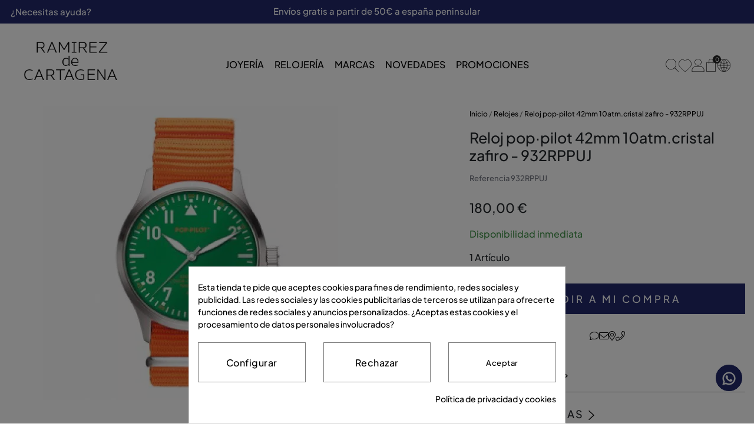

--- FILE ---
content_type: text/html; charset=utf-8
request_url: https://www.ramirezdecartagena.com/es/relojes-online-en-gerona/2039-reloj-poppilot-42mm-10atmcristal-zafiro-932rppuj.html
body_size: 20902
content:
<!doctype html>
<html lang="es-ES">


  <head><meta name='cookiesplus-added' content='true'><script data-keepinline='true' data-cfasync='false'>let cookiesplusCookieValue=null;if(window.cookiesplus_debug){debugger;}
for(let cookie of document.cookie.split(';')){let[cookieName,value]=cookie.trim().split('=');if(cookieName==='cookiesplus'){cookiesplusCookieValue=decodeURIComponent(value);break;}}
if(cookiesplusCookieValue===null){console.log('%ccookiesplus cookie doesn\'t exist','background: red; color: white');throw new Error('cookiesplus cookie not found');}
try{cookiesplusCookieValue=JSON.parse(cookiesplusCookieValue);}catch(e){console.error('Failed to parse cookiesplus cookie value',e);throw new Error('Invalid cookiesplus cookie value');}
const defaultConsents={'ad_storage':false,'ad_user_data':false,'ad_personalization':false,'analytics_storage':false,'functionality_storage':false,'personalization_storage':false,'security_storage':false,};Object.keys(defaultConsents).forEach(function(key){window[key]=false;});if(cookiesplusCookieValue&&cookiesplusCookieValue.consents){const cookiesplusConsents=Object.keys(cookiesplusCookieValue.consents).filter(v=>v.startsWith('cookiesplus-finality'));cookiesplusConsents.forEach(function(key){const consent_type=cookiesplusCookieValue.consent_mode?.[key]?.consent_type;if(typeof cookiesplusCookieValue.consents!=='undefined'&&typeof cookiesplusCookieValue.consents[key]!=='undefined'&&cookiesplusCookieValue.consents[key]==='on'&&consent_type){Object.entries(consent_type).forEach(([innerKey,value])=>{if(value){window[innerKey]=true;}});}});}
window.dataLayer=window.dataLayer||[];function gtag(){dataLayer.push(arguments);}
gtag('consent','default',{'ad_storage':'denied','ad_user_data':'denied','ad_personalization':'denied','analytics_storage':'denied','functionality_storage':'denied','personalization_storage':'denied','security_storage':'denied','wait_for_update':500});gtag('consent','update',{'ad_storage':window.ad_storage?'granted':'denied','ad_user_data':window.ad_user_data?'granted':'denied','ad_personalization':window.ad_personalization?'granted':'denied','analytics_storage':window.analytics_storage?'granted':'denied','functionality_storage':window.functionality_storage?'granted':'denied','personalization_storage':window.personalization_storage?'granted':'denied','security_storage':window.security_storage?'granted':'denied',});if(cookiesplusCookieValue.consent_mode){if(cookiesplusCookieValue.consent_mode['url_passthrough']!==undefined){gtag('set','url_passthrough',cookiesplusCookieValue.consent_mode['url_passthrough']);}
if(cookiesplusCookieValue.consent_mode['ads_data_redaction']!==undefined){gtag('set','ads_data_redaction',cookiesplusCookieValue.consent_mode['ads_data_redaction']);}}</script>
    
    <link rel="stylesheet" href="/themes/Beshop/assets/css/bootstrap.min.css">
<link rel="stylesheet" href="/themes/Beshop/assets/css/glide.core.min.css">
  <link rel="stylesheet" href="https://www.ramirezdecartagena.com/themes/Beshop/assets/css/theme.css?v=3" type="text/css">
  <link rel="stylesheet" href="https://www.ramirezdecartagena.com/modules/paypal/views/css/paypal_fo.css?v=3" type="text/css">
  <link rel="stylesheet" href="https://www.ramirezdecartagena.com/modules/prestablog/views/css/grid-and-slides-module.css?v=3" type="text/css">
  <link rel="stylesheet" href="https://www.ramirezdecartagena.com/modules/beshop_footer//views/css/front.css?v=3" type="text/css">
  <link rel="stylesheet" href="https://www.ramirezdecartagena.com/modules/beshop_hooks//views/css/front.css?v=3" type="text/css">
  <link rel="stylesheet" href="https://www.ramirezdecartagena.com/modules/beshop_searchbar//views/css/front.css?v=3" type="text/css">
  <link rel="stylesheet" href="https://www.ramirezdecartagena.com/modules/beshop_ultracontent//views/css/front.css?v=3" type="text/css">
  <link rel="stylesheet" href="https://www.ramirezdecartagena.com/modules/beshop_wishlist//views/css/front.css?v=3" type="text/css">
  <link rel="stylesheet" href="https://www.ramirezdecartagena.com/modules/ets_megamenu/views/css/layout5.css?v=3" type="text/css">
  <link rel="stylesheet" href="https://www.ramirezdecartagena.com/modules/ets_megamenu/views/css/mobile_floating.css?v=3" type="text/css">
  <link rel="stylesheet" href="https://www.ramirezdecartagena.com/modules/beshop_productslider//views/css/front.css?v=3" type="text/css">
  <link rel="stylesheet" href="https://www.ramirezdecartagena.com/modules/cookiesplus/views/css/cookiesplus.css?v=3" type="text/css">
  <link rel="stylesheet" href="https://www.ramirezdecartagena.com/modules/facebookpsconnect/views/css/hook.css?v=3" type="text/css">
  <link rel="stylesheet" href="https://www.ramirezdecartagena.com/modules/facebookpsconnect/views/css/connectors.css?v=3" type="text/css">
  <link rel="stylesheet" href="https://www.ramirezdecartagena.com/modules/facebookpsconnect/views/css/bootstrap-social.css?v=3" type="text/css">
  <link rel="stylesheet" href="https://www.ramirezdecartagena.com/modules/productenquiry/productenquire.css?v=3" type="text/css">
  <link rel="stylesheet" href="https://www.ramirezdecartagena.com/modules/beshop_cache//views/css/front.css?v=3" type="text/css">
  <link rel="stylesheet" href="https://www.ramirezdecartagena.com/js/jquery/plugins/fancybox/jquery.fancybox.css?v=3" type="text/css">
  <link rel="stylesheet" href="https://www.ramirezdecartagena.com/modules/ets_megamenu/views/css/megamenu.css?v=3" type="text/css">
  <link rel="stylesheet" href="https://www.ramirezdecartagena.com/modules/ets_megamenu/views/css/fix17.css?v=3" type="text/css">
  <link rel="stylesheet" href="https://www.ramirezdecartagena.com/themes/Beshop/assets/css/custom.css?v=3" type="text/css">
      <style>
.header-top{
  }
body {
    margin: 0 !important;
    padding: 0 !important;
            }
h1,h2,h3,h4,h5,h6{
    }
a{
    }
.beshop_title{
  }
.container{
    max-width: 100%;
  }
.menu_mobile .menu_bar{
        animation: fadeIn 0.2s ease-in-out;
  }
.product-miniature .product-name{
                }
.product-miniature .product-description-short{
                }
.product-miniature .product-price-and-shipping .price{
                }
.product-miniature .product-list-actions .add-to-cart{
                    }
#product .product-information .product-name{
                }
#product .product-price .price{
                }

</style>

    
    
      
  <meta charset="utf-8">


  <meta http-equiv="x-ua-compatible" content="ie=edge">



  <link rel="canonical" href="https://www.ramirezdecartagena.com/es/relojes-online-en-gerona/2039-reloj-poppilot-42mm-10atmcristal-zafiro-932rppuj.html">


  <title>Reloj pop·pilot 42mm 10atm.cristal zafiro - 932RPPUJ</title>
  <meta name="description" content="Reloj pop·pilot 42mm 10atm.cristal zafiro">
  <meta name="keywords" content="">
        <link rel="canonical" href="https://www.ramirezdecartagena.com/es/relojes-online-en-gerona/2039-reloj-poppilot-42mm-10atmcristal-zafiro-932rppuj.html">
  


        <link rel="alternate" href="https://www.ramirezdecartagena.com/es/relojes-online-en-gerona/2039-reloj-poppilot-42mm-10atmcristal-zafiro-932rppuj.html" hreflang="es">
      <link rel="alternate" href="https://www.ramirezdecartagena.com/ca/rellotges-online-a-girona/2039-reloj-poppilot-42mm-10atmcristal-zafiro-932rppuj.html" hreflang="ca-es">
  


  <meta name="viewport" content="width=device-width, initial-scale=1">



  <link rel="icon" type="image/vnd.microsoft.icon" href="https://www.ramirezdecartagena.com/img/favicon.ico?1765443604">
  <link rel="shortcut icon" type="image/x-icon" href="https://www.ramirezdecartagena.com/img/favicon.ico?1765443604">
                                      


   <script type='text/javascript' src="/themes/Beshop/assets/js/glide-teinor.min.js" ></script>


  <script type="text/javascript">
        var C_P_CMS_PAGE = 6;
        var C_P_CONSENT_DOWNLOAD = "https:\/\/www.ramirezdecartagena.com\/es\/module\/cookiesplus\/front";
        var C_P_COOKIE_CONFIG = {"1":{"cookies":[{"name":"cookiesplus"},{"name":"PHP_SESSID"},{"name":"PrestaShop-#"}]},"3":{"consent_type":{"analytics_storage":true},"firingEvent":""},"4":{"cookies":[{"name":"fr"},{"name":"tr"},{"name":"_fbp"}],"consent_type":{"ad_storage":true,"ad_user_data":true,"ad_personalization":true},"firingEvent":""}};
        var C_P_COOKIE_VALUE = "{}";
        var C_P_DATE = "2026-01-28 21:30:44";
        var C_P_DISPLAY_AGAIN = 0;
        var C_P_DOMAIN = ".ramirezdecartagena.com";
        var C_P_EXPIRY = 365;
        var C_P_FINALITIES_COUNT = 3;
        var C_P_NOT_AVAILABLE_OUTSIDE_EU = 1;
        var C_P_OVERLAY = "1";
        var C_P_OVERLAY_OPACITY = "0.5";
        var C_P_REFRESH = 0;
        var PS_COOKIE_SAMESITE = "Lax";
        var PS_COOKIE_SECURE = 1;
        var beshop_searchbar_frontController = "https:\/\/www.ramirezdecartagena.com\/es\/module\/beshop_searchbar\/front";
        var beshopwishlist_controller_url = "https:\/\/www.ramirezdecartagena.com\/wishlist";
        var btSl = {"ajaxUrl":"https:\/\/www.ramirezdecartagena.com\/es\/module\/facebookpsconnect\/ajax","token":"4cb2c0175e55167fcb39d234e3761d39"};
        var prestashop = {"cart":{"products":[],"totals":{"total":{"type":"total","label":"Total","amount":0,"value":"0,00\u00a0\u20ac"},"total_including_tax":{"type":"total","label":"Total (impuestos incl.)","amount":0,"value":"0,00\u00a0\u20ac"},"total_excluding_tax":{"type":"total","label":"Total (impuestos excl.)","amount":0,"value":"0,00\u00a0\u20ac"}},"subtotals":{"products":{"type":"products","label":"Subtotal","amount":0,"value":"0,00\u00a0\u20ac"},"discounts":null,"shipping":{"type":"shipping","label":"Transporte","amount":0,"value":""},"tax":null},"products_count":0,"summary_string":"0 art\u00edculos","vouchers":{"allowed":1,"added":[]},"discounts":[],"minimalPurchase":0,"minimalPurchaseRequired":""},"currency":{"id":1,"name":"Euro","iso_code":"EUR","iso_code_num":"978","sign":"\u20ac"},"customer":{"lastname":null,"firstname":null,"email":null,"birthday":null,"newsletter":null,"newsletter_date_add":null,"optin":null,"website":null,"company":null,"siret":null,"ape":null,"is_logged":false,"gender":{"type":null,"name":null},"addresses":[]},"country":{"id_zone":"9","id_currency":"0","call_prefix":"34","iso_code":"ES","active":"1","contains_states":"1","need_identification_number":"1","need_zip_code":"1","zip_code_format":"NNNNN","display_tax_label":"1","name":"Espa\u00f1a","id":6},"language":{"name":"Espa\u00f1ol (Spanish)","iso_code":"es","locale":"es-ES","language_code":"es","active":"1","is_rtl":"0","date_format_lite":"d\/m\/Y","date_format_full":"d\/m\/Y H:i:s","id":1},"page":{"title":"","canonical":"https:\/\/www.ramirezdecartagena.com\/es\/relojes-online-en-gerona\/2039-reloj-poppilot-42mm-10atmcristal-zafiro-932rppuj.html","meta":{"title":"Reloj pop\u00b7pilot 42mm 10atm.cristal zafiro - 932RPPUJ","description":"Reloj pop\u00b7pilot 42mm 10atm.cristal zafiro","keywords":"","robots":"index"},"page_name":"product","body_classes":{"lang-es":true,"lang-rtl":false,"country-ES":true,"currency-EUR":true,"layout-full-width":true,"page-product":true,"tax-display-enabled":true,"page-customer-account":false,"product-id-2039":true,"product-Reloj pop\u00b7pilot 42mm 10atm.cristal zafiro - 932RPPUJ":true,"product-id-category-4":true,"product-id-manufacturer-16":true,"product-id-supplier-12":true,"product-available-for-order":true},"admin_notifications":[],"password-policy":{"feedbacks":{"0":"Muy d\u00e9bil","1":"D\u00e9bil","2":"Promedio","3":"Fuerte","4":"Muy fuerte","Straight rows of keys are easy to guess":"Una serie seguida de teclas de la misma fila es f\u00e1cil de adivinar","Short keyboard patterns are easy to guess":"Los patrones de teclado cortos son f\u00e1ciles de adivinar","Use a longer keyboard pattern with more turns":"Usa un patr\u00f3n de teclado m\u00e1s largo y con m\u00e1s giros","Repeats like \"aaa\" are easy to guess":"Las repeticiones como \u00abaaa\u00bb son f\u00e1ciles de adivinar","Repeats like \"abcabcabc\" are only slightly harder to guess than \"abc\"":"Las repeticiones como \"abcabcabc\" son solo un poco m\u00e1s dif\u00edciles de adivinar que \"abc\"","Sequences like abc or 6543 are easy to guess":"Las secuencias como \"abc\" o \"6543\" son f\u00e1ciles de adivinar","Recent years are easy to guess":"Los a\u00f1os recientes son f\u00e1ciles de adivinar","Dates are often easy to guess":"Las fechas suelen ser f\u00e1ciles de adivinar","This is a top-10 common password":"Esta es una de las 10 contrase\u00f1as m\u00e1s comunes","This is a top-100 common password":"Esta es una de las 100 contrase\u00f1as m\u00e1s comunes","This is a very common password":"Esta contrase\u00f1a es muy com\u00fan","This is similar to a commonly used password":"Esta contrase\u00f1a es similar a otras contrase\u00f1as muy usadas","A word by itself is easy to guess":"Una palabra que por s\u00ed misma es f\u00e1cil de adivinar","Names and surnames by themselves are easy to guess":"Los nombres y apellidos completos son f\u00e1ciles de adivinar","Common names and surnames are easy to guess":"Los nombres comunes y los apellidos son f\u00e1ciles de adivinar","Use a few words, avoid common phrases":"Usa varias palabras, evita frases comunes","No need for symbols, digits, or uppercase letters":"No se necesitan s\u00edmbolos, d\u00edgitos o letras may\u00fasculas","Avoid repeated words and characters":"Evita repetir palabras y caracteres","Avoid sequences":"Evita secuencias","Avoid recent years":"Evita a\u00f1os recientes","Avoid years that are associated with you":"Evita a\u00f1os que puedan asociarse contigo","Avoid dates and years that are associated with you":"Evita a\u00f1os y fechas que puedan asociarse contigo","Capitalization doesn't help very much":"Las may\u00fasculas no ayudan mucho","All-uppercase is almost as easy to guess as all-lowercase":"Todo en may\u00fasculas es casi tan f\u00e1cil de adivinar como en min\u00fasculas","Reversed words aren't much harder to guess":"Las palabras invertidas no son mucho m\u00e1s dif\u00edciles de adivinar","Predictable substitutions like '@' instead of 'a' don't help very much":"Las sustituciones predecibles como usar \"@\" en lugar de \"a\" no ayudan mucho","Add another word or two. Uncommon words are better.":"A\u00f1ade una o dos palabras m\u00e1s. Es mejor usar palabras poco habituales."}}},"shop":{"name":"Ramirez de cartagena","logo":"https:\/\/www.ramirezdecartagena.com\/img\/logo-1765443524.jpg","stores_icon":"https:\/\/www.ramirezdecartagena.com\/img\/logo_stores.png","favicon":"https:\/\/www.ramirezdecartagena.com\/img\/favicon.ico"},"core_js_public_path":"\/themes\/","urls":{"base_url":"https:\/\/www.ramirezdecartagena.com\/","current_url":"https:\/\/www.ramirezdecartagena.com\/es\/relojes-online-en-gerona\/2039-reloj-poppilot-42mm-10atmcristal-zafiro-932rppuj.html","shop_domain_url":"https:\/\/www.ramirezdecartagena.com","img_ps_url":"https:\/\/www.ramirezdecartagena.com\/img\/","img_cat_url":"https:\/\/www.ramirezdecartagena.com\/img\/c\/","img_lang_url":"https:\/\/www.ramirezdecartagena.com\/img\/l\/","img_prod_url":"https:\/\/www.ramirezdecartagena.com\/img\/p\/","img_manu_url":"https:\/\/www.ramirezdecartagena.com\/img\/m\/","img_sup_url":"https:\/\/www.ramirezdecartagena.com\/img\/su\/","img_ship_url":"https:\/\/www.ramirezdecartagena.com\/img\/s\/","img_store_url":"https:\/\/www.ramirezdecartagena.com\/img\/st\/","img_col_url":"https:\/\/www.ramirezdecartagena.com\/img\/co\/","img_url":"https:\/\/www.ramirezdecartagena.com\/themes\/Beshop\/assets\/img\/","css_url":"https:\/\/www.ramirezdecartagena.com\/themes\/Beshop\/assets\/css\/","js_url":"https:\/\/www.ramirezdecartagena.com\/themes\/Beshop\/assets\/js\/","pic_url":"https:\/\/www.ramirezdecartagena.com\/upload\/","theme_assets":"https:\/\/www.ramirezdecartagena.com\/themes\/Beshop\/assets\/","theme_dir":"https:\/\/www.ramirezdecartagena.com\/themes\/Beshop\/","pages":{"address":"https:\/\/www.ramirezdecartagena.com\/es\/direccion","addresses":"https:\/\/www.ramirezdecartagena.com\/es\/direcciones","authentication":"https:\/\/www.ramirezdecartagena.com\/es\/iniciar-sesion","manufacturer":"https:\/\/www.ramirezdecartagena.com\/es\/brands","cart":"https:\/\/www.ramirezdecartagena.com\/es\/carrito","category":"https:\/\/www.ramirezdecartagena.com\/es\/index.php?controller=category","cms":"https:\/\/www.ramirezdecartagena.com\/es\/index.php?controller=cms","contact":"https:\/\/www.ramirezdecartagena.com\/es\/contactenos","discount":"https:\/\/www.ramirezdecartagena.com\/es\/descuento","guest_tracking":"https:\/\/www.ramirezdecartagena.com\/es\/seguimiento-pedido-invitado","history":"https:\/\/www.ramirezdecartagena.com\/es\/historial-compra","identity":"https:\/\/www.ramirezdecartagena.com\/es\/datos-personales","index":"https:\/\/www.ramirezdecartagena.com\/es\/","my_account":"https:\/\/www.ramirezdecartagena.com\/es\/mi-cuenta","order_confirmation":"https:\/\/www.ramirezdecartagena.com\/es\/confirmacion-pedido","order_detail":"https:\/\/www.ramirezdecartagena.com\/es\/index.php?controller=order-detail","order_follow":"https:\/\/www.ramirezdecartagena.com\/es\/seguimiento-pedido","order":"https:\/\/www.ramirezdecartagena.com\/es\/pedido","order_return":"https:\/\/www.ramirezdecartagena.com\/es\/index.php?controller=order-return","order_slip":"https:\/\/www.ramirezdecartagena.com\/es\/facturas-abono","pagenotfound":"https:\/\/www.ramirezdecartagena.com\/es\/pagina-no-encontrada","password":"https:\/\/www.ramirezdecartagena.com\/es\/ha-olvidado-su-contrasena","pdf_invoice":"https:\/\/www.ramirezdecartagena.com\/es\/index.php?controller=pdf-invoice","pdf_order_return":"https:\/\/www.ramirezdecartagena.com\/es\/index.php?controller=pdf-order-return","pdf_order_slip":"https:\/\/www.ramirezdecartagena.com\/es\/index.php?controller=pdf-order-slip","prices_drop":"https:\/\/www.ramirezdecartagena.com\/es\/productos-rebajados","product":"https:\/\/www.ramirezdecartagena.com\/es\/index.php?controller=product","registration":"https:\/\/www.ramirezdecartagena.com\/es\/index.php?controller=registration","search":"https:\/\/www.ramirezdecartagena.com\/es\/busqueda","sitemap":"https:\/\/www.ramirezdecartagena.com\/es\/mapa-del-sitio","stores":"https:\/\/www.ramirezdecartagena.com\/es\/tiendas","supplier":"https:\/\/www.ramirezdecartagena.com\/es\/proveedor","new_products":"https:\/\/www.ramirezdecartagena.com\/es\/novedades","brands":"https:\/\/www.ramirezdecartagena.com\/es\/brands","register":"https:\/\/www.ramirezdecartagena.com\/es\/index.php?controller=registration","order_login":"https:\/\/www.ramirezdecartagena.com\/es\/pedido?login=1"},"alternative_langs":{"es":"https:\/\/www.ramirezdecartagena.com\/es\/relojes-online-en-gerona\/2039-reloj-poppilot-42mm-10atmcristal-zafiro-932rppuj.html","ca-es":"https:\/\/www.ramirezdecartagena.com\/ca\/rellotges-online-a-girona\/2039-reloj-poppilot-42mm-10atmcristal-zafiro-932rppuj.html"},"actions":{"logout":"https:\/\/www.ramirezdecartagena.com\/es\/?mylogout="},"no_picture_image":{"bySize":{"cart_default":{"url":"https:\/\/www.ramirezdecartagena.com\/img\/p\/es-default-cart_default.jpg","width":80,"height":80},"small_default":{"url":"https:\/\/www.ramirezdecartagena.com\/img\/p\/es-default-small_default.jpg","width":125,"height":125},"home_default":{"url":"https:\/\/www.ramirezdecartagena.com\/img\/p\/es-default-home_default.jpg","width":250,"height":250},"medium_default":{"url":"https:\/\/www.ramirezdecartagena.com\/img\/p\/es-default-medium_default.jpg","width":300,"height":300},"large_default":{"url":"https:\/\/www.ramirezdecartagena.com\/img\/p\/es-default-large_default.jpg","width":500,"height":500},"ultralarge_default":{"url":"https:\/\/www.ramirezdecartagena.com\/img\/p\/es-default-ultralarge_default.jpg","width":1200,"height":1200}},"small":{"url":"https:\/\/www.ramirezdecartagena.com\/img\/p\/es-default-cart_default.jpg","width":80,"height":80},"medium":{"url":"https:\/\/www.ramirezdecartagena.com\/img\/p\/es-default-medium_default.jpg","width":300,"height":300},"large":{"url":"https:\/\/www.ramirezdecartagena.com\/img\/p\/es-default-ultralarge_default.jpg","width":1200,"height":1200},"legend":""}},"configuration":{"display_taxes_label":true,"display_prices_tax_incl":true,"is_catalog":false,"show_prices":true,"opt_in":{"partner":true},"quantity_discount":{"type":"discount","label":"Descuento unitario"},"voucher_enabled":1,"return_enabled":0},"field_required":[],"breadcrumb":{"links":[{"title":"Inicio","url":"https:\/\/www.ramirezdecartagena.com\/es\/"},{"title":"Relojes","url":"https:\/\/www.ramirezdecartagena.com\/es\/4-relojes-online-en-gerona"},{"title":"Reloj pop\u00b7pilot 42mm 10atm.cristal zafiro - 932RPPUJ","url":"https:\/\/www.ramirezdecartagena.com\/es\/relojes-online-en-gerona\/2039-reloj-poppilot-42mm-10atmcristal-zafiro-932rppuj.html"}],"count":3},"link":{"protocol_link":"https:\/\/","protocol_content":"https:\/\/"},"time":1769632244,"static_token":"4cb2c0175e55167fcb39d234e3761d39","token":"9ee46871b438e03d5572954313beef15","debug":false};
        var productEnquireDir = "\/modules\/productenquiry\/";
      </script>




  <style>
.header-top{
  }
body {
    margin: 0 !important;
    padding: 0 !important;
            }
h1,h2,h3,h4,h5,h6{
    }
a{
    }
.beshop_title{
  }
.container{
    max-width: 100%;
  }
.menu_mobile .menu_bar{
        animation: fadeIn 0.2s ease-in-out;
  }
.product-miniature .product-name{
                }
.product-miniature .product-description-short{
                }
.product-miniature .product-price-and-shipping .price{
                }
.product-miniature .product-list-actions .add-to-cart{
                    }
#product .product-information .product-name{
                }
#product .product-price .price{
                }

</style>
<style type="text/css">

  .beshop_wishlist_quickadd.added i::before{

    font-weight:900;

  }

  .beshop_wishlist_customlist.added i::before{

    font-weight:900;

  }

</style><style>.ets_mm_megamenu .mm_menus_li .h4,
.ets_mm_megamenu .mm_menus_li .h5,
.ets_mm_megamenu .mm_menus_li .h6,
.ets_mm_megamenu .mm_menus_li .h1,
.ets_mm_megamenu .mm_menus_li .h2,
.ets_mm_megamenu .mm_menus_li .h3,
.ets_mm_megamenu .mm_menus_li .h4 *:not(i),
.ets_mm_megamenu .mm_menus_li .h5 *:not(i),
.ets_mm_megamenu .mm_menus_li .h6 *:not(i),
.ets_mm_megamenu .mm_menus_li .h1 *:not(i),
.ets_mm_megamenu .mm_menus_li .h2 *:not(i),
.ets_mm_megamenu .mm_menus_li .h3 *:not(i),
.ets_mm_megamenu .mm_menus_li > a{
    font-family: inherit;
}
.ets_mm_megamenu *:not(.fa):not(i){
    font-family: inherit;
}

.ets_mm_block *{
    font-size: 14px;
}    

@media (min-width: 768px){
/*layout 1*/
    .ets_mm_megamenu.layout_layout1{
        background: ;
    }
    .layout_layout1 .ets_mm_megamenu_content{
      background: linear-gradient(#FFFFFF, #F2F2F2) repeat scroll 0 0 rgba(0, 0, 0, 0);
      background: -webkit-linear-gradient(#FFFFFF, #F2F2F2) repeat scroll 0 0 rgba(0, 0, 0, 0);
      background: -o-linear-gradient(#FFFFFF, #F2F2F2) repeat scroll 0 0 rgba(0, 0, 0, 0);
    }
    .ets_mm_megamenu.layout_layout1:not(.ybc_vertical_menu) .mm_menus_ul{
         background: ;
    }

    #header .layout_layout1:not(.ybc_vertical_menu) .mm_menus_li > a,
    .layout_layout1 .ybc-menu-vertical-button,
    .layout_layout1 .mm_extra_item *{
        color: #484848
    }
    .layout_layout1 .ybc-menu-vertical-button .ybc-menu-button-toggle_icon_default .icon-bar{
        background-color: #484848
    }
    .layout_layout1:not(.click_open_submenu) .mm_menus_li:hover > a,
    .layout_layout1.click_open_submenu .mm_menus_li.open_li > a,
    .layout_layout1 .mm_menus_li.active > a,
    #header .layout_layout1:not(.click_open_submenu) .mm_menus_li:hover > a,
    #header .layout_layout1.click_open_submenu .mm_menus_li.open_li > a,
    #header .layout_layout1 .mm_menus_li.menu_hover > a,
    .layout_layout1:hover .ybc-menu-vertical-button,
    .layout_layout1 .mm_extra_item button[type="submit"]:hover i,
    #header .layout_layout1 .mm_menus_li.active > a{
        color: #ec4249;
    }
    
    .layout_layout1:not(.ybc_vertical_menu):not(.click_open_submenu) .mm_menus_li > a:before,
    .layout_layout1:not(.ybc_vertical_menu).click_open_submenu .mm_menus_li.open_li > a:before,
    .layout_layout1.ybc_vertical_menu:hover .ybc-menu-vertical-button:before,
    .layout_layout1:hover .ybc-menu-vertical-button .ybc-menu-button-toggle_icon_default .icon-bar,
    .ybc-menu-vertical-button.layout_layout1:hover{background-color: #ec4249;}
    
    .layout_layout1:not(.ybc_vertical_menu):not(.click_open_submenu) .mm_menus_li:hover > a,
    .layout_layout1:not(.ybc_vertical_menu).click_open_submenu .mm_menus_li.open_li > a,
    .layout_layout1:not(.ybc_vertical_menu) .mm_menus_li.menu_hover > a,
    .ets_mm_megamenu.layout_layout1.ybc_vertical_menu:hover,
    #header .layout_layout1:not(.ybc_vertical_menu):not(.click_open_submenu) .mm_menus_li:hover > a,
    #header .layout_layout1:not(.ybc_vertical_menu).click_open_submenu .mm_menus_li.open_li > a,
    #header .layout_layout1:not(.ybc_vertical_menu) .mm_menus_li.menu_hover > a,
    .ets_mm_megamenu.layout_layout1.ybc_vertical_menu:hover{
        background: #ffffff;
    }
    
    .layout_layout1.ets_mm_megamenu .mm_columns_ul,
    .layout_layout1.ybc_vertical_menu .mm_menus_ul{
        background-color: #ffffff;
    }
    #header .layout_layout1 .ets_mm_block_content a,
    #header .layout_layout1 .ets_mm_block_content p,
    .layout_layout1.ybc_vertical_menu .mm_menus_li > a,
    #header .layout_layout1.ybc_vertical_menu .mm_menus_li > a{
        color: #414141;
    }
    
    .layout_layout1 .mm_columns_ul .h1,
    .layout_layout1 .mm_columns_ul .h2,
    .layout_layout1 .mm_columns_ul .h3,
    .layout_layout1 .mm_columns_ul .h4,
    .layout_layout1 .mm_columns_ul .h5,
    .layout_layout1 .mm_columns_ul .h6,
    .layout_layout1 .mm_columns_ul .ets_mm_block > .h1 a,
    .layout_layout1 .mm_columns_ul .ets_mm_block > .h2 a,
    .layout_layout1 .mm_columns_ul .ets_mm_block > .h3 a,
    .layout_layout1 .mm_columns_ul .ets_mm_block > .h4 a,
    .layout_layout1 .mm_columns_ul .ets_mm_block > .h5 a,
    .layout_layout1 .mm_columns_ul .ets_mm_block > .h6 a,
    #header .layout_layout1 .mm_columns_ul .ets_mm_block > .h1 a,
    #header .layout_layout1 .mm_columns_ul .ets_mm_block > .h2 a,
    #header .layout_layout1 .mm_columns_ul .ets_mm_block > .h3 a,
    #header .layout_layout1 .mm_columns_ul .ets_mm_block > .h4 a,
    #header .layout_layout1 .mm_columns_ul .ets_mm_block > .h5 a,
    #header .layout_layout1 .mm_columns_ul .ets_mm_block > .h6 a,
    .layout_layout1 .mm_columns_ul .h1,
    .layout_layout1 .mm_columns_ul .h2,
    .layout_layout1 .mm_columns_ul .h3,
    .layout_layout1 .mm_columns_ul .h4,
    .layout_layout1 .mm_columns_ul .h5,
    .layout_layout1 .mm_columns_ul .h6{
        color: #414141;
    }
    
    
    .layout_layout1 li:hover > a,
    .layout_layout1 li > a:hover,
    .layout_layout1 .mm_tabs_li.open .mm_tab_toggle_title,
    .layout_layout1 .mm_tabs_li.open .mm_tab_toggle_title a,
    .layout_layout1 .mm_tabs_li:hover .mm_tab_toggle_title,
    .layout_layout1 .mm_tabs_li:hover .mm_tab_toggle_title a,
    #header .layout_layout1 .mm_tabs_li.open .mm_tab_toggle_title,
    #header .layout_layout1 .mm_tabs_li.open .mm_tab_toggle_title a,
    #header .layout_layout1 .mm_tabs_li:hover .mm_tab_toggle_title,
    #header .layout_layout1 .mm_tabs_li:hover .mm_tab_toggle_title a,
    .layout_layout1.ybc_vertical_menu .mm_menus_li > a,
    #header .layout_layout1 li:hover > a,
    .layout_layout1.ybc_vertical_menu:not(.click_open_submenu) .mm_menus_li:hover > a,
    .layout_layout1.ybc_vertical_menu.click_open_submenu .mm_menus_li.open_li > a,
    #header .layout_layout1.ybc_vertical_menu:not(.click_open_submenu) .mm_menus_li:hover > a,
    #header .layout_layout1.ybc_vertical_menu.click_open_submenu .mm_menus_li.open_li > a,
    #header .layout_layout1 .mm_columns_ul .mm_block_type_product .product-title > a:hover,
    #header .layout_layout1 li > a:hover{color: #ec4249;}
    
    
/*end layout 1*/
    
    
    /*layout 2*/
    .ets_mm_megamenu.layout_layout2{
        background-color: #3cabdb;
    }
    
    #header .layout_layout2:not(.ybc_vertical_menu) .mm_menus_li > a,
    .layout_layout2 .ybc-menu-vertical-button,
    .layout_layout2 .mm_extra_item *{
        color: #ffffff
    }
    .layout_layout2 .ybc-menu-vertical-button .ybc-menu-button-toggle_icon_default .icon-bar{
        background-color: #ffffff
    }
    .layout_layout2:not(.ybc_vertical_menu):not(.click_open_submenu) .mm_menus_li:hover > a,
    .layout_layout2:not(.ybc_vertical_menu).click_open_submenu .mm_menus_li.open_li > a,
    .layout_layout2:not(.ybc_vertical_menu) .mm_menus_li.active > a,
    #header .layout_layout2:not(.ybc_vertical_menu):not(.click_open_submenu) .mm_menus_li:hover > a,
    #header .layout_layout2:not(.ybc_vertical_menu).click_open_submenu .mm_menus_li.open_li > a,
    .layout_layout2:hover .ybc-menu-vertical-button,
    .layout_layout2 .mm_extra_item button[type="submit"]:hover i,
    #header .layout_layout2:not(.ybc_vertical_menu) .mm_menus_li.active > a{color: #ffffff;}
    
    .layout_layout2:hover .ybc-menu-vertical-button .ybc-menu-button-toggle_icon_default .icon-bar{
        background-color: #ffffff;
    }
    .layout_layout2:not(.ybc_vertical_menu):not(.click_open_submenu) .mm_menus_li:hover > a,
    .layout_layout2:not(.ybc_vertical_menu).click_open_submenu .mm_menus_li.open_li > a,
    #header .layout_layout2:not(.ybc_vertical_menu):not(.click_open_submenu) .mm_menus_li:hover > a,
    #header .layout_layout2:not(.ybc_vertical_menu).click_open_submenu .mm_menus_li.open_li > a,
    .ets_mm_megamenu.layout_layout2.ybc_vertical_menu:hover{
        background-color: #50b4df;
    }
    
    .layout_layout2.ets_mm_megamenu .mm_columns_ul,
    .layout_layout2.ybc_vertical_menu .mm_menus_ul{
        background-color: #ffffff;
    }
    #header .layout_layout2 .ets_mm_block_content a,
    .layout_layout2.ybc_vertical_menu .mm_menus_li > a,
    #header .layout_layout2.ybc_vertical_menu .mm_menus_li > a,
    #header .layout_layout2 .ets_mm_block_content p{
        color: #666666;
    }
    
    .layout_layout2 .mm_columns_ul .h1,
    .layout_layout2 .mm_columns_ul .h2,
    .layout_layout2 .mm_columns_ul .h3,
    .layout_layout2 .mm_columns_ul .h4,
    .layout_layout2 .mm_columns_ul .h5,
    .layout_layout2 .mm_columns_ul .h6,
    .layout_layout2 .mm_columns_ul .ets_mm_block > .h1 a,
    .layout_layout2 .mm_columns_ul .ets_mm_block > .h2 a,
    .layout_layout2 .mm_columns_ul .ets_mm_block > .h3 a,
    .layout_layout2 .mm_columns_ul .ets_mm_block > .h4 a,
    .layout_layout2 .mm_columns_ul .ets_mm_block > .h5 a,
    .layout_layout2 .mm_columns_ul .ets_mm_block > .h6 a,
    #header .layout_layout2 .mm_columns_ul .ets_mm_block > .h1 a,
    #header .layout_layout2 .mm_columns_ul .ets_mm_block > .h2 a,
    #header .layout_layout2 .mm_columns_ul .ets_mm_block > .h3 a,
    #header .layout_layout2 .mm_columns_ul .ets_mm_block > .h4 a,
    #header .layout_layout2 .mm_columns_ul .ets_mm_block > .h5 a,
    #header .layout_layout2 .mm_columns_ul .ets_mm_block > .h6 a,
    .layout_layout2 .mm_columns_ul .h1,
    .layout_layout2 .mm_columns_ul .h2,
    .layout_layout2 .mm_columns_ul .h3,
    .layout_layout2 .mm_columns_ul .h4,
    .layout_layout2 .mm_columns_ul .h5,
    .layout_layout2 .mm_columns_ul .h6{
        color: #414141;
    }
    
    
    .layout_layout2 li:hover > a,
    .layout_layout2 li > a:hover,
    .layout_layout2 .mm_tabs_li.open .mm_tab_toggle_title,
    .layout_layout2 .mm_tabs_li.open .mm_tab_toggle_title a,
    .layout_layout2 .mm_tabs_li:hover .mm_tab_toggle_title,
    .layout_layout2 .mm_tabs_li:hover .mm_tab_toggle_title a,
    #header .layout_layout2 .mm_tabs_li.open .mm_tab_toggle_title,
    #header .layout_layout2 .mm_tabs_li.open .mm_tab_toggle_title a,
    #header .layout_layout2 .mm_tabs_li:hover .mm_tab_toggle_title,
    #header .layout_layout2 .mm_tabs_li:hover .mm_tab_toggle_title a,
    #header .layout_layout2 li:hover > a,
    .layout_layout2.ybc_vertical_menu .mm_menus_li > a,
    .layout_layout2.ybc_vertical_menu:not(.click_open_submenu) .mm_menus_li:hover > a,
    .layout_layout2.ybc_vertical_menu.click_open_submenu .mm_menus_li.open_li > a,
    #header .layout_layout2.ybc_vertical_menu:not(.click_open_submenu) .mm_menus_li:hover > a,
    #header .layout_layout2.ybc_vertical_menu.click_open_submenu.open_li .mm_menus_li > a,
    #header .layout_layout2 .mm_columns_ul .mm_block_type_product .product-title > a:hover,
    #header .layout_layout2 li > a:hover{color: #fc4444;}
    
    
    
    /*layout 3*/
    .ets_mm_megamenu.layout_layout3,
    .layout_layout3 .mm_tab_li_content{
        background-color: #333333;
        
    }
    #header .layout_layout3:not(.ybc_vertical_menu) .mm_menus_li > a,
    .layout_layout3 .ybc-menu-vertical-button,
    .layout_layout3 .mm_extra_item *{
        color: #ffffff
    }
    .layout_layout3 .ybc-menu-vertical-button .ybc-menu-button-toggle_icon_default .icon-bar{
        background-color: #ffffff
    }
    .layout_layout3:not(.click_open_submenu) .mm_menus_li:hover > a,
    .layout_layout3.click_open_submenu .mm_menus_li.open_li > a,
    .layout_layout3 .mm_menus_li.active > a,
    .layout_layout3 .mm_extra_item button[type="submit"]:hover i,
    #header .layout_layout3:not(.click_open_submenu) .mm_menus_li:hover > a,
    #header .layout_layout3.click_open_submenu .mm_menus_li.open_li > a,
    #header .layout_layout3 .mm_menus_li.active > a,
    .layout_layout3:hover .ybc-menu-vertical-button,
    .layout_layout3:hover .ybc-menu-vertical-button .ybc-menu-button-toggle_icon_default .icon-bar{
        color: #ffffff;
    }
    
    .layout_layout3:not(.ybc_vertical_menu):not(.click_open_submenu) .mm_menus_li:hover > a,
    .layout_layout3:not(.ybc_vertical_menu).click_open_submenu .mm_menus_li.open_li > a,
    #header .layout_layout3:not(.ybc_vertical_menu):not(.click_open_submenu) .mm_menus_li:hover > a,
    #header .layout_layout3:not(.ybc_vertical_menu).click_open_submenu .mm_menus_li.open_li > a,
    .ets_mm_megamenu.layout_layout3.ybc_vertical_menu:hover,
    .layout_layout3 .mm_tabs_li.open .mm_columns_contents_ul,
    .layout_layout3 .mm_tabs_li.open .mm_tab_li_content {
        background-color: #000000;
    }
    .layout_layout3 .mm_tabs_li.open.mm_tabs_has_content .mm_tab_li_content .mm_tab_name::before{
        border-right-color: #000000;
    }
    .layout_layout3.ets_mm_megamenu .mm_columns_ul,
    .ybc_vertical_menu.layout_layout3 .mm_menus_ul.ets_mn_submenu_full_height .mm_menus_li:hover a::before,
    .layout_layout3.ybc_vertical_menu .mm_menus_ul{
        background-color: #000000;
        border-color: #000000;
    }
    #header .layout_layout3 .ets_mm_block_content a,
    #header .layout_layout3 .ets_mm_block_content p,
    .layout_layout3.ybc_vertical_menu .mm_menus_li > a,
    #header .layout_layout3.ybc_vertical_menu .mm_menus_li > a{
        color: #dcdcdc;
    }
    
    .layout_layout3 .mm_columns_ul .h1,
    .layout_layout3 .mm_columns_ul .h2,
    .layout_layout3 .mm_columns_ul .h3,
    .layout_layout3 .mm_columns_ul .h4,
    .layout_layout3 .mm_columns_ul .h5,
    .layout_layout3 .mm_columns_ul .h6,
    .layout_layout3 .mm_columns_ul .ets_mm_block > .h1 a,
    .layout_layout3 .mm_columns_ul .ets_mm_block > .h2 a,
    .layout_layout3 .mm_columns_ul .ets_mm_block > .h3 a,
    .layout_layout3 .mm_columns_ul .ets_mm_block > .h4 a,
    .layout_layout3 .mm_columns_ul .ets_mm_block > .h5 a,
    .layout_layout3 .mm_columns_ul .ets_mm_block > .h6 a,
    #header .layout_layout3 .mm_columns_ul .ets_mm_block > .h1 a,
    #header .layout_layout3 .mm_columns_ul .ets_mm_block > .h2 a,
    #header .layout_layout3 .mm_columns_ul .ets_mm_block > .h3 a,
    #header .layout_layout3 .mm_columns_ul .ets_mm_block > .h4 a,
    #header .layout_layout3 .mm_columns_ul .ets_mm_block > .h5 a,
    #header .layout_layout3 .mm_columns_ul .ets_mm_block > .h6 a,
    .layout_layout3 .mm_columns_ul .h1,
    .layout_layout3 .mm_columns_ul .h2,
    .layout_layout3 .mm_columns_ul .h3,
    .layout_layout3.ybc_vertical_menu:not(.click_open_submenu) .mm_menus_li:hover > a,
    .layout_layout3.ybc_vertical_menu.click_open_submenu .mm_menus_li.open_li > a,
    #header .layout_layout3.ybc_vertical_menu:not(.click_open_submenu) .mm_menus_li:hover > a,
    #header .layout_layout3.ybc_vertical_menu.click_open_submenu .mm_menus_li.open_li > a,
    .layout_layout3 .mm_columns_ul .h4,
    .layout_layout3 .mm_columns_ul .h5,
    .layout_layout3 .mm_columns_ul .h6{
        color: #ec4249;
    }
    
    
    .layout_layout3 li:hover > a,
    .layout_layout3 li > a:hover,
    .layout_layout3 .mm_tabs_li.open .mm_tab_toggle_title,
    .layout_layout3 .mm_tabs_li.open .mm_tab_toggle_title a,
    .layout_layout3 .mm_tabs_li:hover .mm_tab_toggle_title,
    .layout_layout3 .mm_tabs_li:hover .mm_tab_toggle_title a,
    #header .layout_layout3 .mm_tabs_li.open .mm_tab_toggle_title,
    #header .layout_layout3 .mm_tabs_li.open .mm_tab_toggle_title a,
    #header .layout_layout3 .mm_tabs_li:hover .mm_tab_toggle_title,
    #header .layout_layout3 .mm_tabs_li:hover .mm_tab_toggle_title a,
    #header .layout_layout3 li:hover > a,
    #header .layout_layout3 .mm_columns_ul .mm_block_type_product .product-title > a:hover,
    #header .layout_layout3 li > a:hover,
    .layout_layout3.ybc_vertical_menu .mm_menus_li > a,
    .layout_layout3 .has-sub .ets_mm_categories li > a:hover,
    #header .layout_layout3 .has-sub .ets_mm_categories li > a:hover{color: #fc4444;}
    
    
    /*layout 4*/
    
    .ets_mm_megamenu.layout_layout4{
        background-color: #ffffff;
    }
    .ets_mm_megamenu.layout_layout4:not(.ybc_vertical_menu) .mm_menus_ul{
         background: #ffffff;
    }

    #header .layout_layout4:not(.ybc_vertical_menu) .mm_menus_li > a,
    .layout_layout4 .ybc-menu-vertical-button,
    .layout_layout4 .mm_extra_item *{
        color: #333333
    }
    .layout_layout4 .ybc-menu-vertical-button .ybc-menu-button-toggle_icon_default .icon-bar{
        background-color: #333333
    }
    
    .layout_layout4:not(.click_open_submenu) .mm_menus_li:hover > a,
    .layout_layout4.click_open_submenu .mm_menus_li.open_li > a,
    .layout_layout4 .mm_menus_li.active > a,
    #header .layout_layout4:not(.click_open_submenu) .mm_menus_li:hover > a,
    #header .layout_layout4.click_open_submenu .mm_menus_li.open_li > a,
    .layout_layout4:hover .ybc-menu-vertical-button,
    #header .layout_layout4 .mm_menus_li.active > a{color: #ffffff;}
    
    .layout_layout4:hover .ybc-menu-vertical-button .ybc-menu-button-toggle_icon_default .icon-bar{
        background-color: #ffffff;
    }
    
    .layout_layout4:not(.ybc_vertical_menu):not(.click_open_submenu) .mm_menus_li:hover > a,
    .layout_layout4:not(.ybc_vertical_menu).click_open_submenu .mm_menus_li.open_li > a,
    .layout_layout4:not(.ybc_vertical_menu) .mm_menus_li.active > a,
    .layout_layout4:not(.ybc_vertical_menu) .mm_menus_li:hover > span, 
    .layout_layout4:not(.ybc_vertical_menu) .mm_menus_li.active > span,
    #header .layout_layout4:not(.ybc_vertical_menu):not(.click_open_submenu) .mm_menus_li:hover > a,
    #header .layout_layout4:not(.ybc_vertical_menu).click_open_submenu .mm_menus_li.open_li > a,
    #header .layout_layout4:not(.ybc_vertical_menu) .mm_menus_li.active > a,
    .layout_layout4:not(.ybc_vertical_menu):not(.click_open_submenu) .mm_menus_li:hover > a,
    .layout_layout4:not(.ybc_vertical_menu).click_open_submenu .mm_menus_li.open_li > a,
    #header .layout_layout4:not(.ybc_vertical_menu):not(.click_open_submenu) .mm_menus_li:hover > a,
    #header .layout_layout4:not(.ybc_vertical_menu).click_open_submenu .mm_menus_li.open_li > a,
    .ets_mm_megamenu.layout_layout4.ybc_vertical_menu:hover,
    #header .layout_layout4 .mm_menus_li:hover > span, 
    #header .layout_layout4 .mm_menus_li.active > span{
        background-color: #ec4249;
    }
    .layout_layout4 .ets_mm_megamenu_content {
      border-bottom-color: #ec4249;
    }
    
    .layout_layout4.ets_mm_megamenu .mm_columns_ul,
    .ybc_vertical_menu.layout_layout4 .mm_menus_ul .mm_menus_li:hover a::before,
    .layout_layout4.ybc_vertical_menu .mm_menus_ul{
        background-color: #ffffff;
    }
    #header .layout_layout4 .ets_mm_block_content a,
    .layout_layout4.ybc_vertical_menu .mm_menus_li > a,
    #header .layout_layout4.ybc_vertical_menu .mm_menus_li > a,
    #header .layout_layout4 .ets_mm_block_content p{
        color: #666666;
    }
    
    .layout_layout4 .mm_columns_ul .h1,
    .layout_layout4 .mm_columns_ul .h2,
    .layout_layout4 .mm_columns_ul .h3,
    .layout_layout4 .mm_columns_ul .h4,
    .layout_layout4 .mm_columns_ul .h5,
    .layout_layout4 .mm_columns_ul .h6,
    .layout_layout4 .mm_columns_ul .ets_mm_block > .h1 a,
    .layout_layout4 .mm_columns_ul .ets_mm_block > .h2 a,
    .layout_layout4 .mm_columns_ul .ets_mm_block > .h3 a,
    .layout_layout4 .mm_columns_ul .ets_mm_block > .h4 a,
    .layout_layout4 .mm_columns_ul .ets_mm_block > .h5 a,
    .layout_layout4 .mm_columns_ul .ets_mm_block > .h6 a,
    #header .layout_layout4 .mm_columns_ul .ets_mm_block > .h1 a,
    #header .layout_layout4 .mm_columns_ul .ets_mm_block > .h2 a,
    #header .layout_layout4 .mm_columns_ul .ets_mm_block > .h3 a,
    #header .layout_layout4 .mm_columns_ul .ets_mm_block > .h4 a,
    #header .layout_layout4 .mm_columns_ul .ets_mm_block > .h5 a,
    #header .layout_layout4 .mm_columns_ul .ets_mm_block > .h6 a,
    .layout_layout4 .mm_columns_ul .h1,
    .layout_layout4 .mm_columns_ul .h2,
    .layout_layout4 .mm_columns_ul .h3,
    .layout_layout4 .mm_columns_ul .h4,
    .layout_layout4 .mm_columns_ul .h5,
    .layout_layout4 .mm_columns_ul .h6{
        color: #414141;
    }
    
    .layout_layout4 li:hover > a,
    .layout_layout4 li > a:hover,
    .layout_layout4 .mm_tabs_li.open .mm_tab_toggle_title,
    .layout_layout4 .mm_tabs_li.open .mm_tab_toggle_title a,
    .layout_layout4 .mm_tabs_li:hover .mm_tab_toggle_title,
    .layout_layout4 .mm_tabs_li:hover .mm_tab_toggle_title a,
    #header .layout_layout4 .mm_tabs_li.open .mm_tab_toggle_title,
    #header .layout_layout4 .mm_tabs_li.open .mm_tab_toggle_title a,
    #header .layout_layout4 .mm_tabs_li:hover .mm_tab_toggle_title,
    #header .layout_layout4 .mm_tabs_li:hover .mm_tab_toggle_title a,
    #header .layout_layout4 li:hover > a,
    .layout_layout4.ybc_vertical_menu .mm_menus_li > a,
    .layout_layout4.ybc_vertical_menu:not(.click_open_submenu) .mm_menus_li:hover > a,
    .layout_layout4.ybc_vertical_menu.click_open_submenu .mm_menus_li.open_li > a,
    #header .layout_layout4.ybc_vertical_menu:not(.click_open_submenu) .mm_menus_li:hover > a,
    #header .layout_layout4.ybc_vertical_menu.click_open_submenu .mm_menus_li.open_li > a,
    #header .layout_layout4 .mm_columns_ul .mm_block_type_product .product-title > a:hover,
    #header .layout_layout4 li > a:hover{color: #ec4249;}
    
    /* end layout 4*/
    
    
    
    
    /* Layout 5*/
    .ets_mm_megamenu.layout_layout5{
        background-color: ;
    }
    .ets_mm_megamenu.layout_layout5:not(.ybc_vertical_menu) .mm_menus_ul{
         background: ;
    }
    
    #header .layout_layout5:not(.ybc_vertical_menu) .mm_menus_li > a,
    .layout_layout5 .ybc-menu-vertical-button,
    .layout_layout5 .mm_extra_item *{
        color: #000000
    }
    .layout_layout5 .ybc-menu-vertical-button .ybc-menu-button-toggle_icon_default .icon-bar{
        background-color: #000000
    }
    .layout_layout5:not(.click_open_submenu) .mm_menus_li:hover > a,
    .layout_layout5.click_open_submenu .mm_menus_li.open_li > a,
    .layout_layout5 .mm_menus_li.active > a,
    .layout_layout5 .mm_extra_item button[type="submit"]:hover i,
    #header .layout_layout5:not(.click_open_submenu) .mm_menus_li:hover > a,
    #header .layout_layout5.click_open_submenu .mm_menus_li.open_li > a,
    #header .layout_layout5 .mm_menus_li.active > a,
    .layout_layout5:hover .ybc-menu-vertical-button{
        color: #000000;
    }
    .layout_layout5:hover .ybc-menu-vertical-button .ybc-menu-button-toggle_icon_default .icon-bar{
        background-color: #000000;
    }
    
    .layout_layout5 .mm_menus_li > a:before{background-color: #000000;}
    

    .layout_layout5:not(.ybc_vertical_menu):not(.click_open_submenu) .mm_menus_li:hover > a,
    .layout_layout5:not(.ybc_vertical_menu).click_open_submenu .mm_menus_li.open_li > a,
    #header .layout_layout5:not(.ybc_vertical_menu):not(.click_open_submenu) .mm_menus_li:hover > a,
    #header .layout_layout5:not(.ybc_vertical_menu).click_open_submenu .mm_menus_li.open_li > a,
    .ets_mm_megamenu.layout_layout5.ybc_vertical_menu:hover,
    #header .layout_layout5:not(.click_open_submenu) .mm_menus_li:hover > a,
    #header .layout_layout5.click_open_submenu .mm_menus_li.open_li > a{
        background-color: ;
    }
    
    .layout_layout5.ets_mm_megamenu .mm_columns_ul,
    .ybc_vertical_menu.layout_layout5 .mm_menus_ul .mm_menus_li:hover a::before,
    .layout_layout5.ybc_vertical_menu .mm_menus_ul{
        background-color: #ffffff;
    }
    #header .layout_layout5 .ets_mm_block_content a,
    .layout_layout5.ybc_vertical_menu .mm_menus_li > a,
    #header .layout_layout5.ybc_vertical_menu .mm_menus_li > a,
    #header .layout_layout5 .ets_mm_block_content p{
        color: #000000;
    }
    
    .layout_layout5 .mm_columns_ul .h1,
    .layout_layout5 .mm_columns_ul .h2,
    .layout_layout5 .mm_columns_ul .h3,
    .layout_layout5 .mm_columns_ul .h4,
    .layout_layout5 .mm_columns_ul .h5,
    .layout_layout5 .mm_columns_ul .h6,
    .layout_layout5 .mm_columns_ul .ets_mm_block > .h1 a,
    .layout_layout5 .mm_columns_ul .ets_mm_block > .h2 a,
    .layout_layout5 .mm_columns_ul .ets_mm_block > .h3 a,
    .layout_layout5 .mm_columns_ul .ets_mm_block > .h4 a,
    .layout_layout5 .mm_columns_ul .ets_mm_block > .h5 a,
    .layout_layout5 .mm_columns_ul .ets_mm_block > .h6 a,
    #header .layout_layout5 .mm_columns_ul .ets_mm_block > .h1 a,
    #header .layout_layout5 .mm_columns_ul .ets_mm_block > .h2 a,
    #header .layout_layout5 .mm_columns_ul .ets_mm_block > .h3 a,
    #header .layout_layout5 .mm_columns_ul .ets_mm_block > .h4 a,
    #header .layout_layout5 .mm_columns_ul .ets_mm_block > .h5 a,
    #header .layout_layout5 .mm_columns_ul .ets_mm_block > .h6 a,
    .layout_layout5 .mm_columns_ul .h1,
    .layout_layout5 .mm_columns_ul .h2,
    .layout_layout5 .mm_columns_ul .h3,
    .layout_layout5 .mm_columns_ul .h4,
    .layout_layout5 .mm_columns_ul .h5,
    .layout_layout5 .mm_columns_ul .h6{
        color: #000000;
    }
    
    .layout_layout5 li:hover > a,
    .layout_layout5 li > a:hover,
    .layout_layout5 .mm_tabs_li.open .mm_tab_toggle_title,
    .layout_layout5 .mm_tabs_li.open .mm_tab_toggle_title a,
    .layout_layout5 .mm_tabs_li:hover .mm_tab_toggle_title,
    .layout_layout5 .mm_tabs_li:hover .mm_tab_toggle_title a,
    #header .layout_layout5 .mm_tabs_li.open .mm_tab_toggle_title,
    #header .layout_layout5 .mm_tabs_li.open .mm_tab_toggle_title a,
    #header .layout_layout5 .mm_tabs_li:hover .mm_tab_toggle_title,
    #header .layout_layout5 .mm_tabs_li:hover .mm_tab_toggle_title a,
    .layout_layout5.ybc_vertical_menu .mm_menus_li > a,
    #header .layout_layout5 li:hover > a,
    .layout_layout5.ybc_vertical_menu:not(.click_open_submenu) .mm_menus_li:hover > a,
    .layout_layout5.ybc_vertical_menu.click_open_submenu .mm_menus_li.open_li > a,
    #header .layout_layout5.ybc_vertical_menu:not(.click_open_submenu) .mm_menus_li:hover > a,
    #header .layout_layout5.ybc_vertical_menu.click_open_submenu .mm_menus_li.open_li > a,
    #header .layout_layout5 .mm_columns_ul .mm_block_type_product .product-title > a:hover,
    #header .layout_layout5 li > a:hover{color: #000000;}
    
    /*end layout 5*/
}


@media (max-width: 767px){
    .ybc-menu-vertical-button,
    .transition_floating .close_menu, 
    .transition_full .close_menu{
        background-color: #000000;
        color: #ffffff;
    }
    .transition_floating .close_menu *, 
    .transition_full .close_menu *,
    .ybc-menu-vertical-button .icon-bar{
        color: #ffffff;
    }

    .close_menu .icon-bar,
    .ybc-menu-vertical-button .icon-bar {
      background-color: #ffffff;
    }
    .mm_menus_back_icon{
        border-color: #ffffff;
    }
    
    .layout_layout1:not(.click_open_submenu) .mm_menus_li:hover > a,
    .layout_layout1.click_open_submenu .mm_menus_li.open_li > a,
    .layout_layout1 .mm_menus_li.menu_hover > a,
    #header .layout_layout1 .mm_menus_li.menu_hover > a,
    #header .layout_layout1:not(.click_open_submenu) .mm_menus_li:hover > a,
    #header .layout_layout1.click_open_submenu .mm_menus_li.open_li > a{
        color: #ec4249;
    }
    
    
    .layout_layout1:not(.click_open_submenu) .mm_menus_li:hover > a,
    .layout_layout1.click_open_submenu .mm_menus_li.open_li > a,
    .layout_layout1 .mm_menus_li.menu_hover > a,
    #header .layout_layout1 .mm_menus_li.menu_hover > a,
    #header .layout_layout1:not(.click_open_submenu) .mm_menus_li:hover > a,
    #header .layout_layout1.click_open_submenu .mm_menus_li.open_li > a{
        background-color: #ffffff;
    }
    .layout_layout1 li:hover > a,
    .layout_layout1 li > a:hover,
    #header .layout_layout1 li:hover > a,
    #header .layout_layout1 .mm_columns_ul .mm_block_type_product .product-title > a:hover,
    #header .layout_layout1 li > a:hover{
        color: #ec4249;
    }
    
    /*------------------------------------------------------*/
    
    
    .layout_layout2:not(.click_open_submenu) .mm_menus_li:hover > a,
    .layout_layout2.click_open_submenu .mm_menus_li.open_li > a,
    #header .layout_layout2:not(.click_open_submenu) .mm_menus_li:hover > a,
    #header .layout_layout2.click_open_submenu .mm_menus_li.open_li > a
    {color: #ffffff;}
    .layout_layout2 .mm_has_sub.mm_menus_li:hover .arrow::before{
        border-color: #ffffff;
    }
    
    .layout_layout2:not(.click_open_submenu) .mm_menus_li:hover > a,
    .layout_layout2.click_open_submenu .mm_menus_li.open_li > a,
    #header .layout_layout2:not(.click_open_submenu) .mm_menus_li:hover > a,
    #header .layout_layout2.click_open_submenu .mm_menus_li.open_li > a{
        background-color: #50b4df;
    }
    .layout_layout2 li:hover > a,
    .layout_layout2 li > a:hover,
    #header .layout_layout2 li:hover > a,
    #header .layout_layout2 .mm_columns_ul .mm_block_type_product .product-title > a:hover,
    #header .layout_layout2 li > a:hover{color: #fc4444;}
    
    /*------------------------------------------------------*/
    
    

    .layout_layout3:not(.click_open_submenu) .mm_menus_li:hover > a,
    .layout_layout3.click_open_submenu .mm_menus_li.open_li > a,
    #header .layout_layout3:not(.click_open_submenu) .mm_menus_li:hover > a,
    #header .layout_layout3.click_open_submenu .mm_menus_li.open_li > a{
        color: #ffffff;
    }
    .layout_layout3 .mm_has_sub.mm_menus_li:hover .arrow::before{
        border-color: #ffffff;
    }
    
    .layout_layout3:not(.click_open_submenu) .mm_menus_li:hover > a,
    .layout_layout3.click_open_submenu .mm_menus_li.open_li > a,
    #header .layout_layout3:not(.click_open_submenu) .mm_menus_li:hover > a,
    #header .layout_layout3.click_open_submenu .mm_menus_li.open_li > a{
        background-color: #000000;
    }
    .layout_layout3 li:hover > a,
    .layout_layout3 li > a:hover,
    #header .layout_layout3 li:hover > a,
    #header .layout_layout3 .mm_columns_ul .mm_block_type_product .product-title > a:hover,
    #header .layout_layout3 li > a:hover,
    .layout_layout3 .has-sub .ets_mm_categories li > a:hover,
    #header .layout_layout3 .has-sub .ets_mm_categories li > a:hover{color: #fc4444;}
    
    
    
    /*------------------------------------------------------*/
    
    
    .layout_layout4:not(.click_open_submenu) .mm_menus_li:hover > a,
    .layout_layout4.click_open_submenu .mm_menus_li.open_li > a,
    #header .layout_layout4:not(.click_open_submenu) .mm_menus_li:hover > a,
    #header .layout_layout4.click_open_submenu .mm_menus_li.open_li > a{
        color: #ffffff;
    }
    
    .layout_layout4 .mm_has_sub.mm_menus_li:hover .arrow::before{
        border-color: #ffffff;
    }
    
    .layout_layout4:not(.click_open_submenu) .mm_menus_li:hover > a,
    .layout_layout4.click_open_submenu .mm_menus_li.open_li > a,
    #header .layout_layout4:not(.click_open_submenu) .mm_menus_li:hover > a,
    #header .layout_layout4.click_open_submenu .mm_menus_li.open_li > a{
        background-color: #ec4249;
    }
    .layout_layout4 li:hover > a,
    .layout_layout4 li > a:hover,
    #header .layout_layout4 li:hover > a,
    #header .layout_layout4 .mm_columns_ul .mm_block_type_product .product-title > a:hover,
    #header .layout_layout4 li > a:hover{color: #ec4249;}
    
    
    /*------------------------------------------------------*/
    
    
    .layout_layout5:not(.click_open_submenu) .mm_menus_li:hover > a,
    .layout_layout5.click_open_submenu .mm_menus_li.open_li > a,
    #header .layout_layout5:not(.click_open_submenu) .mm_menus_li:hover > a,
    #header .layout_layout5.click_open_submenu .mm_menus_li.open_li > a{
        color: #000000;
    }

    .layout_layout5 .mm_has_sub.mm_menus_li:hover .arrow::before{
        border-color: #000000;
    }
    
    .layout_layout5:not(.click_open_submenu) .mm_menus_li:hover > a,
    .layout_layout5.click_open_submenu .mm_menus_li.open_li > a,
    #header .layout_layout5:not(.click_open_submenu) .mm_menus_li:hover > a,
    #header .layout_layout5.click_open_submenu .mm_menus_li.open_li > a{
        background-color: ;
    }
    .layout_layout5 li:hover > a,
    .layout_layout5 li > a:hover,
    #header .layout_layout5 li:hover > a,
    #header .layout_layout5 .mm_columns_ul .mm_block_type_product .product-title > a:hover,
    #header .layout_layout5 li > a:hover{color: #000000;}
    
    /*------------------------------------------------------*/
    


}


body .layout_layout1.ets_mm_megamenu::before {
    background-color: #000000;
}

body .layout_layout1.ets_mm_megamenu.bg_submenu::before {
    opacity: 0.5;
}

body .layout_layout2.ets_mm_megamenu::before {
    background-color: #000000;
}

body .layout_layout2.ets_mm_megamenu.bg_submenu::before {
    opacity: 0.5;
}

body .layout_layout3.ets_mm_megamenu::before {
    background-color: #000000;
}

body .layout_layout3.ets_mm_megamenu.bg_submenu::before {
    opacity: 0.5;
}

body .layout_layout4.ets_mm_megamenu::before {
    background-color: #000000;
}

body .layout_layout4.ets_mm_megamenu.bg_submenu::before {
    opacity: 0.5;
}

body .layout_layout5.ets_mm_megamenu::before {
    background-color: #000000;
}

body .layout_layout5.ets_mm_megamenu.bg_submenu::before {
    opacity: 0.5;
}












</style>
<script type="text/javascript">
    var Days_text = 'Día(s)';
    var Hours_text = 'Hora(s)';
    var Mins_text = 'Minuto(s)';
    var Sec_text = 'Segundo(s)';
</script><style>div#cookiesplus-modal,#cookiesplus-modal>div,#cookiesplus-modal p{background-color:#fff !important}#cookiesplus-modal>div,#cookiesplus-modal p{color:#000 !important}#cookiesplus-modal button.cookiesplus-accept,#cookiesplus-modal button.cookiesplus-accept-encourage{background-color:#fff}#cookiesplus-modal button.cookiesplus-accept,#cookiesplus-modal button.cookiesplus-accept-encourage{border:1px solid #7a7a7a}#cookiesplus-modal button.cookiesplus-accept,#cookiesplus-modal button.cookiesplus-accept-encourage{color:#000}#cookiesplus-modal button.cookiesplus-accept,#cookiesplus-modal button.cookiesplus-accept-encourage{font-size:16px}#cookiesplus-modal button.cookiesplus-more-information{background-color:#fff}#cookiesplus-modal button.cookiesplus-more-information{border:1px solid #7a7a7a}#cookiesplus-modal button.cookiesplus-more-information{color:#000}#cookiesplus-modal button.cookiesplus-more-information{font-size:16px}#cookiesplus-modal button.cookiesplus-reject,#cookiesplus-modal button.cookiesplus-reject-encourage{background-color:#fff}#cookiesplus-modal button.cookiesplus-reject,#cookiesplus-modal button.cookiesplus-reject-encourage{border:1px solid #7a7a7a}#cookiesplus-modal button.cookiesplus-reject,#cookiesplus-modal button.cookiesplus-reject-encourage{color:#000}#cookiesplus-modal button.cookiesplus-reject,#cookiesplus-modal button.cookiesplus-reject-encourage{font-size:16px}#cookiesplus-modal button.cookiesplus-save:not([disabled]){background-color:#fff}#cookiesplus-modal button.cookiesplus-save:not([disabled]){border:1px solid #7a7a7a}#cookiesplus-modal button.cookiesplus-save:not([disabled]){color:#000}#cookiesplus-modal button.cookiesplus-save{font-size:16px}#cookiesplus-tab{bottom:0;left:0}</style>  <!-- TO REGISTER CLICKS -->
<script>
  var dfProductLinks = [];
  var dfLinks = Object.keys(dfProductLinks);
  var doofinderQuerySelector = "";
</script>  
  <!-- END OF TO REGISTER CLICKS -->






    
  <meta property="og:type" content="product">
  <meta property="og:url" content="https://www.ramirezdecartagena.com/es/relojes-online-en-gerona/2039-reloj-poppilot-42mm-10atmcristal-zafiro-932rppuj.html">
  <meta property="og:title" content="Reloj pop·pilot 42mm 10atm.cristal zafiro - 932RPPUJ">
  <meta property="og:site_name" content="Ramirez de cartagena">
  <meta property="og:description" content="Reloj pop·pilot 42mm 10atm.cristal zafiro">
  <meta property="og:image" content="https://www.ramirezdecartagena.com/20551-ultralarge_default/reloj-poppilot-42mm-10atmcristal-zafiro-932rppuj.jpg">
  <meta property="product:pretax_price:amount" content="148.760331">
  <meta property="product:pretax_price:currency" content="EUR">
  <meta property="product:price:amount" content="180">
  <meta property="product:price:currency" content="EUR">
  
  </head>

  <body id="product" class="lang-es country-es currency-eur layout-full-width page-product tax-display-enabled product-id-2039 product-reloj-pop--pilot-42mm-10atm-cristal-zafiro-932rppuj product-id-category-4 product-id-manufacturer-16 product-id-supplier-12 product-available-for-order is_in_top">

    
      

    

    <header id="header">
      
        
  <div class="header-banner">
    

<span class="beshop_wishlist_customer_id" style="display:none">0</span>

<div class="modal fade" id="beshop_wishlist_registerModal" tabindex="-1" role="dialog" aria-labelledby="beshop_wishlist_registerModal" aria-hidden="true">

  <div class="modal-dialog" role="document">

    <div class="modal-content">

      <div class="modal-header">

       <div class="questionText wishlistQuestionText"> 
       <p class="title">Añadir producto a favoritos</p>
       <p>Necesitas registrarte para añadir productos a tus favoritos.</p><p>¿Quieres hacerlo ahora?  </p>
       </div>

        <button type="button" class="close" data-dismiss="modal" aria-label="Close">

          <span aria-hidden="true">&times;</span>

        </button>

      </div>

      <div class="modal-footer">

        <button type="button" class="btn btn-secondary" data-dismiss="modal">NO</button>

        <a href="https://www.ramirezdecartagena.com/es/iniciar-sesion"><button type="button" class="btn btn-primary">SÍ</button></a>

      </div>

    </div>

  </div>

</div>

<div class="modal fade" id="beshop_wishlist_customWishlistModal" tabindex="-1" role="dialog" aria-labelledby="beshop_wishlist_registerModal" aria-hidden="true">

  <div class="modal-dialog" role="document">

    <div class="modal-content">

      <div class="modal-header">

        <h5 class="modal-title" id="exampleModalLabel">Choose a wishlist for add product</h5>

        <button type="button" class="close" data-dismiss="modal" aria-label="Close">

          <span aria-hidden="true">&times;</span>

        </button>

      </div>

      <div class="modal-body">

        <div class="beshop_customer_wishlists">

          <h6>Your wishlist</h6>

          <div class="beshop_wishlist_toRemove" style="display:none"></div>

            
        </div>

        <div class="beshop_wishlist_success alert alert-success" style="display:none" role="alert">

          Success

        </div>

        <div class="beshop_wishlist_remove_confirm_box alert alert-warning" role="alert" style="display:none">

          <span class="beshop_wishlist_remove_wishlist_confirm">Are you sure you wanna delete this wishlist?</span>

          <div>

            <button id="beshop_remove_wishlist_confirm_button">Remove it</button>

            <button id="beshop_remove_wishlist_cancel_button">Cancel</button>

          </div>

        </div>

        <div class="beshopNewWishlist">

          <div>

            You want to create a new wishlist?

            <div class="beshop_wishlist_noname">

              Please, add a name for your wishlist

            </div>

          </div>

          <input type="text" id="beshop_wishlist_name" value="" placeholder="Wishlist name"> <button id="beshop_add_new_wishlist"><span>+</span><div class="beshop_wishlist_loader" style="display:none"></div></button>

          </div>

      </div>

      <div class="modal-footer">

        <button type="button" class="btn btn-secondary" data-dismiss="modal">Cerrar</button>

        <button type="button" class="btn btn-primary beshop_wishlist_add_custom">Add</button>

      </div>

    </div>

  </div>

</div>



  
  <div class="TeinorUltraBannerBig" type="1" id="TeinorUltraBanner_15" style="

  
  
  
  
  
    position: relative;

    display: inline-block;
    width: 100%;

  ">

  
  <div class="TeinorUltraBannerContainer" id="TeinorUltraBannerContainer_15"

  style="

  
  max-height: 
;

  
  ">

  
  
  <div class="bannerHeightController">

  
  <div id="simpleBannerColumn_0" style="width:33.333333333333%;height:100%;float:left;">

  
  
  <div id="simpleBanner_78" class="simpleBanner imageType_2" device="default" pos="1" style="

    width: 100%;

    height: 100%;

    padding: 10px;

    float: left;

  ">

    
    <div style="height: 100%;width:100%" class="teinorTextContainer"><a href="https://www.ramirezdecartagena.com/es/contactenos">¿Necesitas ayuda?</a></div>

    <a href="https://www.ramirezdecartagena.com/ca/contacte" style="position: absolute;top: 0;right: 0;left: 0;bottom: 0;"></a>
    
  </div>

  
  
  
  
  
  
</div>

  
  <div id="simpleBannerColumn_1" style="width:33.333333333333%;height:100%;float:left;">

  
  
  <div id="simpleBanner_66" class="simpleBanner imageType_2" device="default" pos="2" style="

    width: 100%;

    height: 100%;

    padding: 10px;

    float: left;

  ">

    
    <div style="height: 100%;width:100%" class="teinorTextContainer"><p class="firsttxt">Envíos gratis a partir de 50€ a españa peninsular</p>
<p class="secondtxt">Envíos en 24/48 horas </p></div>

    
    
  </div>

  
  
  
  
  
  
</div>

  
  <div id="simpleBannerColumn_2" style="width:33.333333333333%;height:100%;float:left;">

  
  
  <div id="simpleBanner_79" class="simpleBanner imageType_2" device="default" pos="3" style="

    width: 100%;

    height: 100%;

    padding: 10px;

    float: left;

  ">

    
    <div style="height: 100%;width:100%" class="teinorTextContainer"></div>

    
    
  </div>

  
  
  
  
  
  
</div>

  
  </div>

</div>

  
  
</div>

    <script>
    var banner_id = 15
    
      if(banner_device === undefined){
        var banner_device = false
      }else{
        banner_device = false
      }
      document.querySelectorAll('#TeinorUltraBanner_'+banner_id+' .simpleBanner[pos="1"]:not([device="default"])').forEach(function(element){
        value = element.getAttribute('device')
        if (window.innerWidth <= parseInt(value) && (!banner_device  || parseInt(banner_device) > parseInt(value))) {
          banner_device = value
          return false
        }
      })
      if (!banner_device) {
        banner_device = "default"
      }
      document.querySelector('#TeinorUltraBanner_'+banner_id).setAttribute('device', banner_device)
      document.querySelectorAll('#TeinorUltraBanner_'+banner_id+' .simpleBanner:not([device="'+banner_device+'"])').forEach(function(element){
        element.remove()
      })
      document.querySelectorAll('#TeinorUltraBanner_'+banner_id+' .simpleBanner imgjs').forEach(function(element){
        element.outerHTML = element.outerHTML.replace("<imgjs","<img")
      })
    
  </script> 
  
  </div>



  <div class="header-nav">
    
  </div>



  




  <div class="header-top container  be_sticky ">
        <div class="header-top-inner">
      <div class="header-top-left">
    
                <a class="logo shoplogotop" href="https://www.ramirezdecartagena.com/" title="Ramirez de cartagena">
  <img src="https://www.ramirezdecartagena.com/img/logo-1765443524.jpg" alt="Ramirez de cartagena">
</a>

      </div>
      <div class="header-top-center">
        
              <div class="ets_mm_megamenu 
        layout_layout5 
         show_icon_in_mobile 
          
        transition_slide   
        transition_floating 
         
        sticky_enabled 
         
        ets-dir-ltr        hook-custom        single_layout         disable_sticky_mobile          hover          mm_menu_left         "
        data-bggray="bg_gray"
        >
        <div class="ets_mm_megamenu_content">
            <div class="container">
                <div class="ets_mm_megamenu_content_content">
                    <div class="ybc-menu-toggle ybc-menu-btn closed">
                        <span class="ybc-menu-button-toggle_icon">
                            <i class="icon-bar"></i>
                            <i class="icon-bar"></i>
                            <i class="icon-bar"></i>
                        </span>
                                            </div>
                        <ul class="mm_menus_ul  ">
        <li class="close_menu">
            <div class="pull-left">
                <span class="mm_menus_back">
                    <i class="icon-bar"></i>
                    <i class="icon-bar"></i>
                    <i class="icon-bar"></i>
                </span>
                            </div>
            <div class="pull-right">
                                 <img class="beshop-icon-cart" src="https://www.ramirezdecartagena.com/img/icons/close5.svg" alt="Search icon">
            </div>
        </li>
                    <li class="mm_menus_li menu-joyas mm_sub_align_full mm_has_sub hover "
                >
                <a class="ets_mm_url"                         href="https://www.ramirezdecartagena.com/es/3-joyeria-online-en-girona"
                        style="font-size:14px;">
                    <span class="mm_menu_content_title">
                                                Joyería
                        <span class="mm_arrow"></span>                                            </span>
                </a>
                                                    <span class="arrow closed"></span>                                            <ul class="mm_columns_ul"
                            style=" width:100%; font-size:14px;">
                                                            <li class="mm_columns_li column_size_2  mm_has_sub">
                                                                            <ul class="mm_blocks_ul">
                                                                                            <li data-id-block="38" class="mm_blocks_li">
                                                        
    <div class="ets_mm_block mm_block_type_category">
                <div class="ets_mm_block_content">        
                                <ul class="ets_mm_categories">
                    <li >
                <a class="ets_mm_url" href="https://www.ramirezdecartagena.com/es/30-alianzas">Alianzas</a>
                            </li>
                    <li >
                <a class="ets_mm_url" href="https://www.ramirezdecartagena.com/es/31-anillos">Anillo</a>
                            </li>
                    <li >
                <a class="ets_mm_url" href="https://www.ramirezdecartagena.com/es/32-charms">Charms</a>
                            </li>
                    <li >
                <a class="ets_mm_url" href="https://www.ramirezdecartagena.com/es/33-colgantes">Colgantes</a>
                            </li>
            </ul>
                    </div>
    </div>
    <div class="clearfix"></div>

                                                </li>
                                                                                    </ul>
                                                                    </li>
                                                            <li class="mm_columns_li column_size_2  mm_has_sub">
                                                                            <ul class="mm_blocks_ul">
                                                                                            <li data-id-block="41" class="mm_blocks_li">
                                                        
    <div class="ets_mm_block mm_block_type_category">
                <div class="ets_mm_block_content">        
                                <ul class="ets_mm_categories">
                    <li >
                <a class="ets_mm_url" href="https://www.ramirezdecartagena.com/es/34-collares">Collares</a>
                            </li>
                    <li >
                <a class="ets_mm_url" href="https://www.ramirezdecartagena.com/es/203-medallas">Medallas</a>
                            </li>
                    <li >
                <a class="ets_mm_url" href="https://www.ramirezdecartagena.com/es/35-pendientes">Pendientes</a>
                            </li>
            </ul>
                    </div>
    </div>
    <div class="clearfix"></div>

                                                </li>
                                                                                    </ul>
                                                                    </li>
                                                            <li class="mm_columns_li column_size_2  mm_has_sub">
                                                                            <ul class="mm_blocks_ul">
                                                                                            <li data-id-block="43" class="mm_blocks_li">
                                                        
    <div class="ets_mm_block mm_block_type_category">
                <div class="ets_mm_block_content">        
                                <ul class="ets_mm_categories">
                    <li >
                <a class="ets_mm_url" href="https://www.ramirezdecartagena.com/es/213-cadenas">Cadenas</a>
                            </li>
                    <li >
                <a class="ets_mm_url" href="https://www.ramirezdecartagena.com/es/214-cruces">Cruces</a>
                            </li>
                    <li >
                <a class="ets_mm_url" href="https://www.ramirezdecartagena.com/es/223-llavero">Llaveros</a>
                            </li>
                    <li >
                <a class="ets_mm_url" href="https://www.ramirezdecartagena.com/es/222-placa">Placa</a>
                            </li>
                    <li >
                <a class="ets_mm_url" href="https://www.ramirezdecartagena.com/es/36-pulseras">Pulseras</a>
                            </li>
            </ul>
                    </div>
    </div>
    <div class="clearfix"></div>

                                                </li>
                                                                                    </ul>
                                                                    </li>
                                                            <li class="mm_columns_li column_size_3  mm_has_sub">
                                                                            <ul class="mm_blocks_ul">
                                                                                            <li data-id-block="45" class="mm_blocks_li">
                                                        
    <div class="ets_mm_block mm_block_type_image">
                <div class="ets_mm_block_content">        
                            <a href="https://ramirezdecartagena.com/es/4-relojes-online-en-gerona">                    <span class="mm_img_content ss">
                        <img src="https://www.ramirezdecartagena.com/img/ets_megamenu/joyas-ramirez-cartagena.jpg" alt="Joyas" />
                    </span>
                </a>                                                                    </div>
    </div>
    <div class="clearfix"></div>

                                                </li>
                                                                                    </ul>
                                                                    </li>
                                                    </ul>
                                                </li>
                    <li class="mm_menus_li mm_sub_align_full mm_has_sub hover "
                >
                <a class="ets_mm_url"                         href="https://www.ramirezdecartagena.com/es/4-relojes-online-en-gerona"
                        style="font-size:14px;">
                    <span class="mm_menu_content_title">
                                                Relojería
                        <span class="mm_arrow"></span>                                            </span>
                </a>
                                                    <span class="arrow closed"></span>                                            <ul class="mm_columns_ul"
                            style=" width:100%; font-size:14px;">
                                                            <li class="mm_columns_li column_size_2  mm_has_sub">
                                                                            <ul class="mm_blocks_ul">
                                                                                            <li data-id-block="47" class="mm_blocks_li">
                                                        
    <div class="ets_mm_block mm_block_type_image">
                                  <div class="ets_mm_block_content">        
                            <a href="https://ramirezdecartagena.com/es/40-relojes-hombre">                    <span class="mm_img_content ss">
                        <img src="https://www.ramirezdecartagena.com/img/ets_megamenu/relojes-hombre.jpg" alt="Relojes Hombre" />
                    </span>
                </a>                                                   <span class="h4"  style="font-size:14px">
                <a href="https://ramirezdecartagena.com/es/40-relojes-hombre"  style="font-size:14px">                    Relojes Hombre
                    </a>            </span>
                                      </div>
    </div>
    <div class="clearfix"></div>

                                                </li>
                                                                                    </ul>
                                                                    </li>
                                                            <li class="mm_columns_li column_size_2  mm_has_sub">
                                                                            <ul class="mm_blocks_ul">
                                                                                            <li data-id-block="49" class="mm_blocks_li">
                                                        
    <div class="ets_mm_block mm_block_type_image">
                                  <div class="ets_mm_block_content">        
                            <a href="https://ramirezdecartagena.com/es/41-relojes-mujer">                    <span class="mm_img_content ss">
                        <img src="https://www.ramirezdecartagena.com/img/ets_megamenu/relojes-mujeres.jpg" alt="Relojes Mujer" />
                    </span>
                </a>                                                   <span class="h4"  style="font-size:14px">
                <a href="https://ramirezdecartagena.com/es/41-relojes-mujer"  style="font-size:14px">                    Relojes Mujer
                    </a>            </span>
                                      </div>
    </div>
    <div class="clearfix"></div>

                                                </li>
                                                                                    </ul>
                                                                    </li>
                                                            <li class="mm_columns_li column_size_2  mm_has_sub">
                                                                            <ul class="mm_blocks_ul">
                                                                                            <li data-id-block="48" class="mm_blocks_li">
                                                        
    <div class="ets_mm_block mm_block_type_image">
                                  <div class="ets_mm_block_content">        
                            <a href="https://ramirezdecartagena.com/es/218-relojes-unisex">                    <span class="mm_img_content ss">
                        <img src="https://www.ramirezdecartagena.com/img/ets_megamenu/relojes-unisex.jpg" alt="Relojes Unisex" />
                    </span>
                </a>                                                   <span class="h4"  style="font-size:14px">
                <a href="https://ramirezdecartagena.com/es/218-relojes-unisex"  style="font-size:14px">                    Relojes Unisex
                    </a>            </span>
                                      </div>
    </div>
    <div class="clearfix"></div>

                                                </li>
                                                                                    </ul>
                                                                    </li>
                                                    </ul>
                                                </li>
                    <li class="mm_menus_li menu-marcas mm_sub_align_full mm_has_sub hover "
                >
                <a class="ets_mm_url"                         href="https://www.ramirezdecartagena.com/es/5-marcas"
                        style="font-size:14px;">
                    <span class="mm_menu_content_title">
                                                Marcas
                        <span class="mm_arrow"></span>                                            </span>
                </a>
                                                    <span class="arrow closed"></span>                                            <ul class="mm_columns_ul"
                            style=" width:100%; font-size:14px;">
                                                            <li class="mm_columns_li column_size_2  mm_has_sub">
                                                                            <ul class="mm_blocks_ul">
                                                                                            <li data-id-block="50" class="mm_blocks_li">
                                                        
    <div class="ets_mm_block mm_block_type_category">
                <div class="ets_mm_block_content">        
                                <ul class="ets_mm_categories">
                    <li >
                <a class="ets_mm_url" href="https://www.ramirezdecartagena.com/es/72-joyas-bernat-rubi">Bernat Rubí</a>
                            </li>
                    <li >
                <a class="ets_mm_url" href="https://www.ramirezdecartagena.com/es/102-casio">Casio</a>
                            </li>
                    <li >
                <a class="ets_mm_url" href="https://www.ramirezdecartagena.com/es/108-relojes-cluse">Cluse</a>
                            </li>
                    <li >
                <a class="ets_mm_url" href="https://www.ramirezdecartagena.com/es/73-anillos-dream-gems">Dream Gems</a>
                            </li>
                    <li >
                <a class="ets_mm_url" href="https://www.ramirezdecartagena.com/es/52-joyas-bohemme">Joyas Bohemme</a>
                            </li>
            </ul>
                    </div>
    </div>
    <div class="clearfix"></div>

                                                </li>
                                                                                    </ul>
                                                                    </li>
                                                            <li class="mm_columns_li column_size_2  mm_has_sub">
                                                                            <ul class="mm_blocks_ul">
                                                                                            <li data-id-block="51" class="mm_blocks_li">
                                                        
    <div class="ets_mm_block mm_block_type_category">
                <div class="ets_mm_block_content">        
                                <ul class="ets_mm_categories">
                    <li >
                <a class="ets_mm_url" href="https://www.ramirezdecartagena.com/es/216-joyas-espelt">Espelt</a>
                            </li>
                    <li >
                <a class="ets_mm_url" href="https://www.ramirezdecartagena.com/es/56-joyas-fernando-varela">Fernando Varela</a>
                            </li>
                    <li >
                <a class="ets_mm_url" href="https://www.ramirezdecartagena.com/es/54-joyas-gabriela-styliano">Gabriela Styliano</a>
                            </li>
                    <li >
                <a class="ets_mm_url" href="https://www.ramirezdecartagena.com/es/225-relojes-ice-watch">ICE Watch</a>
                            </li>
                    <li >
                <a class="ets_mm_url" href="https://www.ramirezdecartagena.com/es/94-relojes-bering">Relojes Bering</a>
                            </li>
            </ul>
                    </div>
    </div>
    <div class="clearfix"></div>

                                                </li>
                                                                                    </ul>
                                                                    </li>
                                                            <li class="mm_columns_li column_size_2  mm_has_sub">
                                                                            <ul class="mm_blocks_ul">
                                                                                            <li data-id-block="52" class="mm_blocks_li">
                                                        
    <div class="ets_mm_block mm_block_type_category">
                <div class="ets_mm_block_content">        
                                <ul class="ets_mm_categories">
                    <li >
                <a class="ets_mm_url" href="https://www.ramirezdecartagena.com/es/220-joyas-jaibor">Jaibor</a>
                            </li>
                    <li >
                <a class="ets_mm_url" href="https://www.ramirezdecartagena.com/es/53-labruixeta">Labruixeta</a>
                            </li>
                    <li >
                <a class="ets_mm_url" href="https://www.ramirezdecartagena.com/es/226-relojes-luminox">Luminox</a>
                            </li>
                    <li >
                <a class="ets_mm_url" href="https://www.ramirezdecartagena.com/es/117-mark-maddox">Mark Maddox</a>
                            </li>
                    <li >
                <a class="ets_mm_url" href="https://www.ramirezdecartagena.com/es/210-miquel-sarda">Miquel Sarda</a>
                            </li>
            </ul>
                    </div>
    </div>
    <div class="clearfix"></div>

                                                </li>
                                                                                    </ul>
                                                                    </li>
                                                            <li class="mm_columns_li column_size_2  mm_has_sub">
                                                                            <ul class="mm_blocks_ul">
                                                                                            <li data-id-block="53" class="mm_blocks_li">
                                                        
    <div class="ets_mm_block mm_block_type_category">
                <div class="ets_mm_block_content">        
                                <ul class="ets_mm_categories">
                    <li >
                <a class="ets_mm_url" href="https://www.ramirezdecartagena.com/es/51-pandora">Pandora</a>
                            </li>
                    <li >
                <a class="ets_mm_url" href="https://www.ramirezdecartagena.com/es/74-pdpaola">PDPaola</a>
                            </li>
                    <li >
                <a class="ets_mm_url" href="https://www.ramirezdecartagena.com/es/68-pighen">Pig&amp;Hen</a>
                            </li>
                    <li >
                <a class="ets_mm_url" href="https://www.ramirezdecartagena.com/es/57-platadepalo">PlatadePalo</a>
                            </li>
                    <li >
                <a class="ets_mm_url" href="https://www.ramirezdecartagena.com/es/59-polsera-de-girona">Polsera de Girona</a>
                            </li>
            </ul>
                    </div>
    </div>
    <div class="clearfix"></div>

                                                </li>
                                                                                    </ul>
                                                                    </li>
                                                            <li class="mm_columns_li column_size_2  mm_has_sub">
                                                                            <ul class="mm_blocks_ul">
                                                                                            <li data-id-block="54" class="mm_blocks_li">
                                                        
    <div class="ets_mm_block mm_block_type_category">
                <div class="ets_mm_block_content">        
                                <ul class="ets_mm_categories">
                    <li >
                <a class="ets_mm_url" href="https://www.ramirezdecartagena.com/es/107-relojes-raymond-weil">Raymond Weil</a>
                            </li>
                    <li >
                <a class="ets_mm_url" href="https://www.ramirezdecartagena.com/es/60-romo-designs">Romo Designs</a>
                            </li>
                    <li >
                <a class="ets_mm_url" href="https://www.ramirezdecartagena.com/es/116-relojes-sandoz">Sandoz</a>
                            </li>
                    <li >
                <a class="ets_mm_url" href="https://www.ramirezdecartagena.com/es/105-relojes-seiko">Seiko</a>
                            </li>
                    <li >
                <a class="ets_mm_url" href="https://www.ramirezdecartagena.com/es/101-relojes-seiko-astron">Seiko Astron</a>
                            </li>
                    <li >
                <a class="ets_mm_url" href="https://www.ramirezdecartagena.com/es/55-sunfield">Sunfield</a>
                            </li>
            </ul>
                    </div>
    </div>
    <div class="clearfix"></div>

                                                </li>
                                                                                    </ul>
                                                                    </li>
                                                            <li class="mm_columns_li column_size_2  mm_has_sub">
                                                                            <ul class="mm_blocks_ul">
                                                                                            <li data-id-block="55" class="mm_blocks_li">
                                                        
    <div class="ets_mm_block mm_block_type_category">
                <div class="ets_mm_block_content">        
                                <ul class="ets_mm_categories">
                    <li >
                <a class="ets_mm_url" href="https://www.ramirezdecartagena.com/es/227-joyas-lineargent">Lineargent</a>
                            </li>
                    <li >
                <a class="ets_mm_url" href="https://www.ramirezdecartagena.com/es/63-joyas-ti-sento">Ti Sento</a>
                            </li>
                    <li >
                <a class="ets_mm_url" href="https://www.ramirezdecartagena.com/es/95-relojes-tommy-hilfiger">Tommy Hilfiger</a>
                            </li>
                    <li >
                <a class="ets_mm_url" href="https://www.ramirezdecartagena.com/es/211-relojes-tous-watches">Tous Watches</a>
                            </li>
                    <li >
                <a class="ets_mm_url" href="https://www.ramirezdecartagena.com/es/115-relojes-viceroy">Viceroy</a>
                            </li>
                    <li >
                <a class="ets_mm_url" href="https://www.ramirezdecartagena.com/es/224-relojes-victorinox">Victorinox</a>
                            </li>
            </ul>
                    </div>
    </div>
    <div class="clearfix"></div>

                                                </li>
                                                                                    </ul>
                                                                    </li>
                                                    </ul>
                                                </li>
                    <li class="mm_menus_li mm_sub_align_full hover "
                >
                <a class="ets_mm_url"                         href="https://ramirezdecartagena.com/es/novedades"
                        style="font-size:14px;">
                    <span class="mm_menu_content_title">
                                                Novedades
                                                                    </span>
                </a>
                                                                                                    </li>
                    <li class="mm_menus_li mm_sub_align_full hover "
                >
                <a class="ets_mm_url"                         href="https://www.ramirezdecartagena.com/es/200-promociones"
                        style="font-size:14px;">
                    <span class="mm_menu_content_title">
                                                Promociones
                                                                    </span>
                </a>
                                                                                                    </li>
            </ul>
<script type="text/javascript">
    var Days_text = 'Día(s)';
    var Hours_text = 'Hora(s)';
    var Mins_text = 'Minuto(s)';
    var Sec_text = 'Segundo(s)';
</script>
                </div>
            </div>
        </div>
    </div>
 
      </div>
      <div class="header-top-right">
        
<div class="beshop_searchbar type2" style="position:relative">

  <div class="beshop_searchbarbefore" style="cursor:pointer;float:right">

        <img class="beshop-icon" src='https://www.ramirezdecartagena.com/img/icons/ssearch.svg' alt='Search icon'>

  </div>

<span class="beshop_searchcontroller" style="display:none">https://www.ramirezdecartagena.com/es/module/beshop_searchbar/front</span>

<span class="beshop_searchbar_inputmore" style="display:none">Introduzca al menos 3 caracteres para la búsqueda</span>

<span class="beshop_searchbar_notresults" style="display:none">No hay resultados</span>

<span class="beshop_searchbar_showmore" style="display:none">Ver todos</span>

<div class="beshop_searchbarinputgroup">
<div class='searchbarinput-header'>

<div class='logo-searchbar'>
<img src='https://www.ramirezdecartagena.com/img/logo-1765443524.jpg' alt=''>
</div>
<div class='closeinput'><img class="beshop-icon-search" src=' https://www.ramirezdecartagena.com//img/icons/close.svg' alt='Search icon' class="beshop-icons"></div>
</div>
<div  id="id_beshop_searchbar_form" >

  <div class="beshop_searchbarselect beshop_parentpreview">

    <div class="beshop_searchbarselected header" target-value="1">Filtrar por<i class="fas fa-angle-down"></i><i class="fas fa-angle-up"></i></div>    <!-- It is only for default search -->
    <div class="beshop_preview">
    <div class="beshop_previewseparator"></div>
    <div class="beshop_searchbarAllFilters body">

    
        <div target-value="1">Todas</div>

    
        <div target-value="2">Nombre</div>

    
        <div target-value="3">Referencia</div>

    
    </div>
    </div>
  </div>

  <select name="beshop_searchtype">

    
    <option value="1">Todas</option>

    
    <option value="2">Nombre</option>

    
    <option value="3">Referencia</option>

    
  </select>

  <div class="beshop_searchbarinput">
<img class="beshop-icon" src='https://www.ramirezdecartagena.com/img/icons/search.svg' alt='Search icon'>
  <input type="text" name="beshop_searchinput" value="" placeholder="Buscar">

  <div class="beshop_searchbarresults">

  </div>

  </div>

  <div class="beshop_searchbarafter">

    <div class="beshop_searchbarLoad"></div>

    
</div>

</div>

<div id='ajaxresultsquery' class="row">

</div>

</div>

</div>


<div>

  <a href="https://www.ramirezdecartagena.com/wishlist" class="dropdown_list_item" aria-labelledby="Wishlist link">
   <img class="beshop-icon" src='https://www.ramirezdecartagena.com/img/icons/n/wish.svg' alt='wishlist icon'>
  </a>
</div>

<div class="user-info beshop_parentpreview">

      <a class="login header" href="https://www.ramirezdecartagena.com/es/mi-cuenta" rel="nofollow" title="Acceda a su cuenta de cliente">
     <img class="beshop-icon" src='https://www.ramirezdecartagena.com/img/icons/usuario4.svg' alt='User icon'>
    </a>
      </div>
 <div class="cart-overlay" id="cartOverlay" ></div>
<div id="beshopcart_wrapper" class='beshop_parentpreview'>
    <div class="header">
                        <img class="beshop-icon" src='https://www.ramirezdecartagena.com/img/icons/bag.svg' alt='Cart icon'>
                <span class="beshopcart_numberproducts">0</span>
            </div>
  <div class="shopping-cart-banner" data-refresh-url="//www.ramirezdecartagena.com/es/module/beshop_shoppingcart/ajax">
  <div class='header-cart'>
  <div class='tittle-cart'>
  <p>Mi bolsa</p>
  </div>
  <div class='close-cart'><img class="beshop-icon" src=" https://www.ramirezdecartagena.com/img/icons/close5.svg" alt="Search icon"></div>
  </div>
      </div>
</div>
<div class="language-selector beshop_parentpreview">
    <div class="header"> 
                 <img class="beshop-icon" src='https://www.ramirezdecartagena.com/img/icons/lang5.svg' alt='User icon'>
    </div>
    <div class='beshop_preview beshoplanguage_preview'>
    <div class='beshop_previewseparator'></div>
    <div class="body">
        <ul>
                        <li  class="current" >
                <a href="https://www.ramirezdecartagena.com/es/relojes-online-en-gerona/2039-reloj-poppilot-42mm-10atmcristal-zafiro-932rppuj.html">Español</a>
            </li>
                        <li >
                <a href="https://www.ramirezdecartagena.com/ca/rellotges-online-a-girona/2039-reloj-poppilot-42mm-10atmcristal-zafiro-932rppuj.html">Català</a>
            </li>
                    </ul>
    </div>
    </div>
</div>

      </div>
    </div>
            
              </div>

  


      
    </header>

    
    

    <div id="wrapper" class='row container'>
        
         <aside id="notifications">
  
  
  
  
</aside>
        
      

      
         
      

        

      

      
  <div id="content-wrapper">
    
    
   <section id="main" itemscope itemtype="https://schema.org/Product">
    <meta itemprop="url" content="https://www.ramirezdecartagena.com/es/relojes-online-en-gerona/2039-reloj-poppilot-42mm-10atmcristal-zafiro-932rppuj.html">

    
          

    
      <header class="page-header">
        
          
        
      </header>
    

    
      <section id="content" class="page-content">
      <div class='mobilebread'>
      
        <div class="beshop_breadcumbs">
<nav data-depth="3">
  <ol itemscope itemtype="http://schema.org/BreadcrumbList">
          
        <li itemprop="itemListElement" itemscope itemtype="http://schema.org/ListItem">
          <a itemprop="item" href="https://www.ramirezdecartagena.com/es/">
            <span itemprop="name">Inicio</span>
          </a>
          <meta itemprop="position" content="1">
        </li>
      
          
        <li itemprop="itemListElement" itemscope itemtype="http://schema.org/ListItem">
          <a itemprop="item" href="https://www.ramirezdecartagena.com/es/4-relojes-online-en-gerona">
            <span itemprop="name">Relojes</span>
          </a>
          <meta itemprop="position" content="2">
        </li>
      
          
        <li itemprop="itemListElement" itemscope itemtype="http://schema.org/ListItem">
          <a itemprop="item" href="https://www.ramirezdecartagena.com/es/relojes-online-en-gerona/2039-reloj-poppilot-42mm-10atmcristal-zafiro-932rppuj.html">
            <span itemprop="name">Reloj pop·pilot 42mm 10atm.cristal zafiro - 932RPPUJ</span>
          </a>
          <meta itemprop="position" content="3">
        </li>
      
      </ol>
</nav>
</div>

      </div>
      <div class='row'>
        
          
           
               
<div class="images-container col-lg-7 col-sm-12 col-12">
 
    <ul class="product-thumbnails" id="product-thumbnails">
    </ul>

<div class='container-sliderr'>
            
          <div class="single-product-image">
                    <div class='product-image-item'>
                <picture>
                                                            <img
                        class="js-qv-product-cover img-fluid"
                        src="https://www.ramirezdecartagena.com/20551-large_default/reloj-poppilot-42mm-10atmcristal-zafiro-932rppuj.jpg"
                        data-zoom-image="https://www.ramirezdecartagena.com/20551-ultralarge_default/reloj-poppilot-42mm-10atmcristal-zafiro-932rppuj.jpg"
                                                    alt="Reloj pop·pilot 42mm 10atm.cristal zafiro - 932RPPUJ"
                            title="Reloj pop·pilot 42mm 10atm.cristal zafiro - 932RPPUJ"
                                                loading="lazy"
                        width="500"
                        height="500"
                    >
                </picture>
            </div>
            </div>
</div>
    <div id="js-product-images-modal" class="js-product-images-modal modal">

                <div class="carousel slide" data-ride="carousel" id='beshopcarrouselModalimage'>
            <div class="carousel-inner">
             <button type="button" class="close" data-dismiss="modal" aria-label="Close">
        <span aria-hidden="true">&times;</span>
    </button>
                                    <div class='carousel-item active' beshop_productimage='1'>
                    
                        <img src="https://www.ramirezdecartagena.com/20551-ultralarge_default/reloj-poppilot-42mm-10atmcristal-zafiro-932rppuj.jpg" alt="Reloj pop·pilot 42mm 10atm.cristal zafiro - 932RPPUJ" title="Reloj pop·pilot 42mm 10atm.cristal zafiro - 932RPPUJ" width="1200" itemprop="image">
                    </div>
                                                </div>
                        </div>
</div>
</div>          
          <div class='product_column col-lg-5 col-sm-12 col-12'>
          <div class="product-information">
              <div class='pcbread'>
          <div class="beshop_breadcumbs">
<nav data-depth="3">
  <ol itemscope itemtype="http://schema.org/BreadcrumbList">
          
        <li itemprop="itemListElement" itemscope itemtype="http://schema.org/ListItem">
          <a itemprop="item" href="https://www.ramirezdecartagena.com/es/">
            <span itemprop="name">Inicio</span>
          </a>
          <meta itemprop="position" content="1">
        </li>
      
          
        <li itemprop="itemListElement" itemscope itemtype="http://schema.org/ListItem">
          <a itemprop="item" href="https://www.ramirezdecartagena.com/es/4-relojes-online-en-gerona">
            <span itemprop="name">Relojes</span>
          </a>
          <meta itemprop="position" content="2">
        </li>
      
          
        <li itemprop="itemListElement" itemscope itemtype="http://schema.org/ListItem">
          <a itemprop="item" href="https://www.ramirezdecartagena.com/es/relojes-online-en-gerona/2039-reloj-poppilot-42mm-10atmcristal-zafiro-932rppuj.html">
            <span itemprop="name">Reloj pop·pilot 42mm 10atm.cristal zafiro - 932RPPUJ</span>
          </a>
          <meta itemprop="position" content="3">
        </li>
      
      </ol>
</nav>
</div>

          </div>
            <h1 itemprop="product-name" class='product-name'>Reloj pop·pilot 42mm 10atm.cristal zafiro - 932RPPUJ</h1>
                        
                              <p id="product-reference">
                  <label>Referencia</label>
                  <span itemprop="sku">932RPPUJ</span>
                </p>
                          

            
            
                          

            
                            <div id="product-description"  tabtarget='description'><p></p></div>
            

          

            
                          

            
              <div class="product-out-of-stock">
                
              </div>
            
          </div>
                 
          <div class="product-actions">
            
                                
              <form action="https://www.ramirezdecartagena.com/es/carrito" method="post" id="add-to-cart-or-refresh">
                <input type="hidden" name="token" value="4cb2c0175e55167fcb39d234e3761d39">
                <input type="hidden" name="id_product" value="2039" id="product_page_product_id">
                <input type="hidden" name="id_customization" value="0" id="product_customization_id">

                
                    <div class="product-prices">
    
          

    
      <p class="product-price " itemprop="offers" itemscope itemtype="https://schema.org/Offer">
        <link itemprop="availability" href="https://schema.org/InStock"/>
        <span itemprop="price" class='price' content="180">180,00 €</span>
                <meta itemprop="priceCurrency" content="EUR">
        
              </p>
    

    
          

    
          

    
          

    
          

    
    

      </div>
                

             
                                              <p id="product-availability">Disponibilidad inmediata</p>
                                          
              
                              <p id="product-quantities">1 Artículo</p>
                          
                
                  <div class="product-variants">
  </div>
                

                
                    <section class="product-discounts">
  </section>
                

                                
                  <div class="product-add-to-cart">
      
            
    <button class="add-to-cart" type="submit" name="add" data-button-action="add-to-cart" >
      <i class="fas fa-spinner fa-spin" style='display:none'></i> Añadir a mi compra
    </button>
    
      <p class="product-minimal-quantity">
            </p>
    

  </div>
                
                                
                  <div class="product-additional-info">
  
</div>
                
       
                
                  <input style='display:none;' class="product-refresh ps-hidden-by-js" name="refresh" type="submit" value="Actualizar">
                
              </form>
            
          </div>
          

        



  
  <div class="TeinorUltraBannerBig" type="1" id="TeinorUltraBanner_17" style="

  
  
  
  
  
    position: relative;

    display: inline-block;
    width: 100%;

  ">

  
  <div class="TeinorUltraBannerContainer" id="TeinorUltraBannerContainer_17"

  style="

  
  max-height: 
;

  
  ">

  
  
  <div class="bannerHeightController">

  
  <div id="simpleBannerColumn_0" style="width:100%;height:100%;float:left;">

  
  
  <div id="simpleBanner_75" class="simpleBanner imageType_2" device="default" pos="1" style="

    width: 100%;

    height: 100%;

    padding: 10px;

    float: left;

  ">

    
    <div style="height: 100%;width:100%" class="teinorTextContainer"><div class="icons-product">
<div class="icon-product"><a target="_blank" href="https://wa.me/34619777627"><i class="fal fa-comment"></i></a></div>
<div class="icon-product"><a target="_blank" href="mailto:mail@ramirezdecartagena.com"><i class="fal fa-envelope"></i></a></div>
<div class="icon-product"><a target="_blank" href="https://www.ramirezdecartagena.com/es/contactenos"><i class="fal fa-map-marker-alt"></i></a></div>
<div class="icon-product"><a target="_blank" href="tel:+34972208372"><i class="fal fa-phone"></i></a></div>
</div></div>

    
    
  </div>

  
  
  
  
  
  
</div>

  
  </div>

</div>

  
  
</div>

    <script>
    var banner_id = 17
    
      if(banner_device === undefined){
        var banner_device = false
      }else{
        banner_device = false
      }
      document.querySelectorAll('#TeinorUltraBanner_'+banner_id+' .simpleBanner[pos="1"]:not([device="default"])').forEach(function(element){
        value = element.getAttribute('device')
        if (window.innerWidth <= parseInt(value) && (!banner_device  || parseInt(banner_device) > parseInt(value))) {
          banner_device = value
          return false
        }
      })
      if (!banner_device) {
        banner_device = "default"
      }
      document.querySelector('#TeinorUltraBanner_'+banner_id).setAttribute('device', banner_device)
      document.querySelectorAll('#TeinorUltraBanner_'+banner_id+' .simpleBanner:not([device="'+banner_device+'"])').forEach(function(element){
        element.remove()
      })
      document.querySelectorAll('#TeinorUltraBanner_'+banner_id+' .simpleBanner imgjs').forEach(function(element){
        element.outerHTML = element.outerHTML.replace("<imgjs","<img")
      })
    
  </script> 
  
          
         
              <div class='beshop_tabs_product'>
        <div class="beshop_tabs_header_product">
        <p class='tab_header_product' tabtarget='featuresdesc'>Descripción
          
            <img class="beshop-icon" src="https://www.ramirezdecartagena.com/img/icons/chevron-right.svg" alt="Next icon">
            </p>
            <div class='beshop_tabs_content_product'>
                 <div id="product-extra" class='tab_content' tabtarget='featuresdesc'>    
                 
                   <div id="product-description-short" itemprop="description"><p>Reloj pop·pilot 42mm 10atm.cristal zafiro</p></div>
             
                  
                  </div>
            </div>
                              <p class='tab_header_product' tabtarget='features'>Características
                  <img class="beshop-icon" src="https://www.ramirezdecartagena.com/img/icons/chevron-right.svg" alt="Next icon">
            </p>
            
                             <div class='beshop_tabs_content_product'>
                 <div id="product-extra-featire" class='tab_content' tabtarget='features'>    
                <ul>
                                                        <li><span class="feature-name-span">Para</span><span class="feature-value-span">Hombre</span> </li>
                                                                         <li><span class="feature-name-span">Tipo</span><span class="feature-value-span">Relojes</span> </li>
                                                                         <li><span class="feature-name-span">Marcas</span><span class="feature-value-span">Pop·Pilot</span> </li>
                                                   </ul>
              </div>
              </div>
            </div>
</div>
          
           <span class="productEnquiry">
	<a id="enquire_product_button" href="#enquire_product_form"><i class="fal fa-question-circle"></i> Si quieres más información<span>	 contacta con nosotros</span></a>
</span>
<div class="modal" id="enquire_product_modal">
	<div id="enquire_product_form" class="modal-content">
		<div class="modal-header"> 
			<h2 class="title"><i class="fal fa-headset"></i> Consulta sobre Reloj pop·pilot 42mm 10atm.cristal zafiro - 932RPPUJ</h2>
		</div>
		<div class="modal-body">
			<div class="enviado alert alert-success" role="alert" style='display:none'>Enviado!</div>
			<div class="product clearfix">
				<img src="https://www.ramirezdecartagena.com/20551-home_default/reloj-poppilot-42mm-10atmcristal-zafiro-932rppuj.jpg" height="" width="" alt="Reloj pop·pilot 42mm 10atm.cristal zafiro - 932RPPUJ" />
				<div class="product_desc">
					<div class="product_enq_form_content">
                            <form action="" method="get" id="penq">
				<div id="product_enq_form_error"></div>
				<div class="form_container">
					<p class="intro_form">Rellene el formulario y en breve contactaremos :</p>
					<p class="text">

						<input name="action" type="hidden" value="productEnquiry"/>
						<input name="secure_key" type="hidden" value="2cdc0fee24de74015dedb977c1c97bb0"/>
						<input id="your_name" name="name" type="text" value="" placeholder="Tu nombre *"/>
					</p>
					<p class="text">
						<input id="your_email" name="email" type="text" value="" placeholder="Tu email *"/>
					</p> 
	
				<p class="text">
							<textarea id="comment" name="comment" placeholder="Tu consulta *" ></textarea>
				</p>	
                </div>
				<p class="submit">
					<input id="id_product_comment_send" name="id_product" type="hidden" value="2039" />
										<input id="" onclick="$('#enquire_product_modal').modal('hide')" class="btn btn-default" name="Cancel" type="button" value="Cancelar" />
					<input id="enquireProduct" class="btn btn-default verde" name="sendEmail" type="button" value="Enviar" />
				</p>
                                </form>
			</div>
			</div>
				</div>
			</div>

			
			
	</div>
</div>

  </div>
  </div>
          
                      

          
            

          

          
                      
                  
      </section>
    

    
      <footer class="page-footer">
        
          <!-- Footer content -->
        
      </footer>
    

  </section>


    
  </div>


      
    </div>

    <footer id="footer">
      
         <div id="footer_before">
    
    
    
 </div>
<div id="main_footer">
    
    <div class="beshop_footers">
    <style>
    #beshop_footer_1 .beshop_footer_title{
                    }
  #beshop_footer_1 .beshop_footer_content{
                    }
  </style>
  <div class="beshop_footer container " id="beshop_footer_1" >
              <div class="beshop_footer_col " id="beshop_footer_col_1">
                  <span class="beshop_footer_title">RAMIREZ DE CARTAGENA    <img class="beshop-icon" src=" https://www.ramirezdecartagena.com/img/icons/chevron.svg" alt="Show more  icon"></span>
                <div class='content-footer-col'>
                  <div class="beshop_footer_row beshop_footer_content" id="beshop_footer_row_3">
                        <a href="https://www.ramirezdecartagena.com/es/contactenos" class="beshop_footer_content">
                                      Contacto
                                    </a>
                      </div>
                  <div class="beshop_footer_row beshop_footer_content" id="beshop_footer_row_4">
                        <a href="https://www.ramirezdecartagena.com/es/content/4-sobre-nosotros" class="beshop_footer_content">
                                      Sobre nosotros
                                    </a>
                      </div>
                  <div class="beshop_footer_row beshop_footer_content" id="beshop_footer_row_15">
                        <a href="https://www.ramirezdecartagena.com/es/blog" class="beshop_footer_content">
                                      Blog
                                    </a>
                      </div>
                </div>
      </div>
          <div class="beshop_footer_col " id="beshop_footer_col_3">
                  <span class="beshop_footer_title">ENCUENTRANOS    <img class="beshop-icon" src=" https://www.ramirezdecartagena.com/img/icons/chevron.svg" alt="Show more  icon"></span>
                <div class='content-footer-col'>
                  <div class="beshop_footer_row beshop_footer_content" id="beshop_footer_row_7">
                                              </div>
                  <div class="beshop_footer_row beshop_footer_content" id="beshop_footer_row_8">
                                      <p>Plaça de la Independència, 15</br>

17001 Girona </p>
<p> <a href="tel:972208372" target="_blank"> 972 20 83 72</a></p>
 <p><a href="mailto:mail@ramirezdecartagena.com" class="beshop_footer_content">
                                       mail@ramirezdecartagena.com
                                    </a></p>
                                <p>   <a href="https://maps.app.goo.gl/m3oKg2NJpSsu693F6" target="_blank">Ver en el mapa</a></p>
                                  </div>
                </div>
      </div>
          <div class="beshop_footer_col " id="beshop_footer_col_4">
                  <span class="beshop_footer_title">SÍGUENOS EN    <img class="beshop-icon" src=" https://www.ramirezdecartagena.com/img/icons/chevron.svg" alt="Show more  icon"></span>
                <div class='content-footer-col'>
                  <div class="beshop_footer_row beshop_footer_content" id="beshop_footer_row_9">
                                      <a href="https://www.instagram.com/joieriaramirezdecartagena/" target="_blank"><img src="https://ramirezdecartagena.com/img/icons/instagram.svg" alt="instagram icon"></a>
<a href="https://www.facebook.com/JoieriaRamirezdeCartagena/" target="_blank"><img src="https://ramirezdecartagena.com/img/icons/facebook-f.svg" alt="facebook icon"></a>
                                  </div>
                </div>
      </div>
          <div class="beshop_footer_col " id="beshop_footer_col_5">
                <div class='content-footer-col'>
                  <div class="beshop_footer_row beshop_footer_content" id="beshop_footer_row_12">
                                      <img src<img  src="/modules/beshop_footer/views/img/pandora_1.png" alt="logo sello joyas">
<img src<img  src="/modules/beshop_footer/views/img/seiko.jpg" alt="logo sello joyas">
                                  </div>
                </div>
      </div>
          </div>
  </div>

    
</div>
<div id="footer_after">
    
    



  
  <div class="TeinorUltraBannerBig" type="1" id="TeinorUltraBanner_13" style="

  
  
  
  
  
    position: relative;

    display: inline-block;
    width: 100%;

  ">

  
  <div class="TeinorUltraBannerContainer" id="TeinorUltraBannerContainer_13"

  style="

  
  max-height: 
;

  
  ">

  
  
  <div class="bannerHeightController">

  
  <div id="simpleBannerColumn_0" style="width:100%;height:100%;float:left;">

  
  
  <div id="simpleBanner_61" class="simpleBanner imageType_1" device="default" pos="1" style="

    width: 100%;

    height: 100%;

    padding: 10px;

    float: left;

  ">

    
    <imgjs style="max-height: 100%;max-width:100%" src="/modules/beshop_ultracontent/views/img/banner13/logoscat2.png"/>

    
    
  </div>

  
  
  
  
  
  
</div>

  
  </div>

</div>

  
  
</div>

    <script>
    var banner_id = 13
    
      if(banner_device === undefined){
        var banner_device = false
      }else{
        banner_device = false
      }
      document.querySelectorAll('#TeinorUltraBanner_'+banner_id+' .simpleBanner[pos="1"]:not([device="default"])').forEach(function(element){
        value = element.getAttribute('device')
        if (window.innerWidth <= parseInt(value) && (!banner_device  || parseInt(banner_device) > parseInt(value))) {
          banner_device = value
          return false
        }
      })
      if (!banner_device) {
        banner_device = "default"
      }
      document.querySelector('#TeinorUltraBanner_'+banner_id).setAttribute('device', banner_device)
      document.querySelectorAll('#TeinorUltraBanner_'+banner_id+' .simpleBanner:not([device="'+banner_device+'"])').forEach(function(element){
        element.remove()
      })
      document.querySelectorAll('#TeinorUltraBanner_'+banner_id+' .simpleBanner imgjs').forEach(function(element){
        element.outerHTML = element.outerHTML.replace("<imgjs","<img")
      })
    
  </script> 
  


  
  <div class="TeinorUltraBannerBig" type="1" id="TeinorUltraBanner_18" style="

  
  
  
  
  
    position: relative;

    display: inline-block;
    width: 100%;

  ">

  
  <div class="TeinorUltraBannerContainer" id="TeinorUltraBannerContainer_18"

  style="

  
  max-height: 
;

  
  ">

  
  
  <div class="bannerHeightController">

  
  <div id="simpleBannerColumn_0" style="width:100%;height:100%;float:left;">

  
  
  <div id="simpleBanner_77" class="simpleBanner imageType_2" device="default" pos="1" style="

    width: 100%;

    height: 100%;

    padding: 10px;

    float: left;

  ">

    
    <div style="height: 100%;width:100%" class="teinorTextContainer"><a target="_blank" href="https://wa.me/34619777627"><img src="https://www.ramirezdecartagena.com/img/icons/n/wats.svg"></a></div>

    
    
  </div>

  
  
  
  
  
  
</div>

  
  </div>

</div>

  
  
</div>

    <script>
    var banner_id = 18
    
      if(banner_device === undefined){
        var banner_device = false
      }else{
        banner_device = false
      }
      document.querySelectorAll('#TeinorUltraBanner_'+banner_id+' .simpleBanner[pos="1"]:not([device="default"])').forEach(function(element){
        value = element.getAttribute('device')
        if (window.innerWidth <= parseInt(value) && (!banner_device  || parseInt(banner_device) > parseInt(value))) {
          banner_device = value
          return false
        }
      })
      if (!banner_device) {
        banner_device = "default"
      }
      document.querySelector('#TeinorUltraBanner_'+banner_id).setAttribute('device', banner_device)
      document.querySelectorAll('#TeinorUltraBanner_'+banner_id+' .simpleBanner:not([device="'+banner_device+'"])').forEach(function(element){
        element.remove()
      })
      document.querySelectorAll('#TeinorUltraBanner_'+banner_id+' .simpleBanner imgjs').forEach(function(element){
        element.outerHTML = element.outerHTML.replace("<imgjs","<img")
      })
    
  </script> 
  


  
  <div class="TeinorUltraBannerBig" type="1" id="TeinorUltraBanner_9" style="

  
  
  
  
  
    position: relative;

    display: inline-block;
    width: 100%;

  ">

  
  <div class="TeinorUltraBannerContainer" id="TeinorUltraBannerContainer_9"

  style="

  
  max-height: 
;

  
  ">

  
  
  <div class="bannerHeightController">

  
  <div id="simpleBannerColumn_0" style="width:20%;height:100%;float:left;">

  
  
  <div id="simpleBanner_34" class="simpleBanner imageType_2" device="default" pos="1" style="

    width: 100%;

    height: 100%;

    padding: 10px;

    float: left;

  ">

    
    <div style="height: 100%;width:100%" class="teinorTextContainer"><p>Aviso legal</p></div>

    <a href="/content/2-aviso-legal" style="position: absolute;top: 0;right: 0;left: 0;bottom: 0;"></a>
    
  </div>

  
  
  
  
  
  
</div>

  
  <div id="simpleBannerColumn_1" style="width:20%;height:100%;float:left;">

  
  
  <div id="simpleBanner_35" class="simpleBanner imageType_2" device="default" pos="2" style="

    width: 100%;

    height: 100%;

    padding: 10px;

    float: left;

  ">

    
    <div style="height: 100%;width:100%" class="teinorTextContainer"><p>Política de privacidad</p></div>

    <a href="/content/7-politica-de-privacidad" style="position: absolute;top: 0;right: 0;left: 0;bottom: 0;"></a>
    
  </div>

  
  
  
  
  
  
</div>

  
  <div id="simpleBannerColumn_2" style="width:20%;height:100%;float:left;">

  
  
  <div id="simpleBanner_36" class="simpleBanner imageType_2" device="default" pos="3" style="

    width: 100%;

    height: 100%;

    padding: 10px;

    float: left;

  ">

    
    <div style="height: 100%;width:100%" class="teinorTextContainer"><p>Política de cookies</p></div>

    <a href="/content/6-politica-de-cookies" style="position: absolute;top: 0;right: 0;left: 0;bottom: 0;"></a>
    
  </div>

  
  
  
  
  
  
</div>

  
  <div id="simpleBannerColumn_3" style="width:20%;height:100%;float:left;">

  
  
  <div id="simpleBanner_37" class="simpleBanner imageType_2" device="default" pos="4" style="

    width: 100%;

    height: 100%;

    padding: 10px;

    float: left;

  ">

    
    <div style="height: 100%;width:100%" class="teinorTextContainer"><p>Condiciones de compra</p></div>

    <a href="/content/3-terminos-y-condiciones-de-uso" style="position: absolute;top: 0;right: 0;left: 0;bottom: 0;"></a>
    
  </div>

  
  
  
  
  
  
</div>

  
  </div>

</div>

  
  
</div>

    <script>
    var banner_id = 9
    
      if(banner_device === undefined){
        var banner_device = false
      }else{
        banner_device = false
      }
      document.querySelectorAll('#TeinorUltraBanner_'+banner_id+' .simpleBanner[pos="1"]:not([device="default"])').forEach(function(element){
        value = element.getAttribute('device')
        if (window.innerWidth <= parseInt(value) && (!banner_device  || parseInt(banner_device) > parseInt(value))) {
          banner_device = value
          return false
        }
      })
      if (!banner_device) {
        banner_device = "default"
      }
      document.querySelector('#TeinorUltraBanner_'+banner_id).setAttribute('device', banner_device)
      document.querySelectorAll('#TeinorUltraBanner_'+banner_id+' .simpleBanner:not([device="'+banner_device+'"])').forEach(function(element){
        element.remove()
      })
      document.querySelectorAll('#TeinorUltraBanner_'+banner_id+' .simpleBanner imgjs').forEach(function(element){
        element.outerHTML = element.outerHTML.replace("<imgjs","<img")
      })
    
  </script> 
  
    
</div>
<div id="copyright">
    
        



  
  <div class="TeinorUltraBannerBig" type="1" id="TeinorUltraBanner_10" style="

  
  
  
  
  
    position: relative;

    display: inline-block;
    width: 100%;

  ">

  
  <div class="TeinorUltraBannerContainer" id="TeinorUltraBannerContainer_10"

  style="

  
  max-height: 
;

  
  ">

  
  
  <div class="bannerHeightController">

  
  <div id="simpleBannerColumn_0" style="width:50%;height:100%;float:left;">

  
  
  <div id="simpleBanner_38" class="simpleBanner imageType_2" device="default" pos="1" style="

    width: 100%;

    height: 100%;

    padding: 10px;

    float: left;

  ">

    
    <div style="height: 100%;width:100%" class="teinorTextContainer"><p>
Ramirez de Cartagena© 2026. Todos los derechos reservados. D&amp;D by <a href="https://www.teinor.net" target="_blank" rel="noopener noreferrer">Teinor</a></p></div>

    
    
  </div>

  
  
  
  
  
  
</div>

  
  <div id="simpleBannerColumn_1" style="width:50%;height:100%;float:left;">

  
  
  <div id="simpleBanner_62" class="simpleBanner imageType_1" device="default" pos="2" style="

    width: 100%;

    height: 100%;

    padding: 10px;

    float: left;

  ">

    
    <imgjs style="max-height: 100%;max-width:100%" src="/modules/beshop_ultracontent/views/img/banner10/pagos.png"/>

    
    
  </div>

  
  
  
  
  
  
</div>

  
  </div>

</div>

  
  
</div>

    <script>
    var banner_id = 10
    
      if(banner_device === undefined){
        var banner_device = false
      }else{
        banner_device = false
      }
      document.querySelectorAll('#TeinorUltraBanner_'+banner_id+' .simpleBanner[pos="1"]:not([device="default"])').forEach(function(element){
        value = element.getAttribute('device')
        if (window.innerWidth <= parseInt(value) && (!banner_device  || parseInt(banner_device) > parseInt(value))) {
          banner_device = value
          return false
        }
      })
      if (!banner_device) {
        banner_device = "default"
      }
      document.querySelector('#TeinorUltraBanner_'+banner_id).setAttribute('device', banner_device)
      document.querySelectorAll('#TeinorUltraBanner_'+banner_id+' .simpleBanner:not([device="'+banner_device+'"])').forEach(function(element){
        element.remove()
      })
      document.querySelectorAll('#TeinorUltraBanner_'+banner_id+' .simpleBanner imgjs').forEach(function(element){
        element.outerHTML = element.outerHTML.replace("<imgjs","<img")
      })
    
  </script> 
  
    
</div>


  

      
    </footer>

     
       <script src="/themes/Beshop/assets/js/jquery-3.3.1.min.js"></script>
      <script type="text/javascript" src="https://www.ramirezdecartagena.com/js/jquery/ui/jquery-ui.min.js"></script>
     <script type="text/javascript" src="https://www.ramirezdecartagena.com/themes/classic/assets/js/theme.js"></script>
       <script type='text/javascript' src="/themes/Beshop/assets/js/glide-teinor.min.js" ></script>
  <script type="text/javascript" src="https://www.ramirezdecartagena.com/themes/core.js?v=3" ></script>
  <script type="text/javascript" src="https://www.ramirezdecartagena.com/modules/prestablog/views/js/prestablog-swip.min.js?v=3" ></script>
  <script type="text/javascript" src="https://www.ramirezdecartagena.com/themes/Beshop/assets/js/theme.js?v=3" ></script>
  <script type="text/javascript" src="https://www.ramirezdecartagena.com/modules/ps_emailalerts/js/mailalerts.js?v=3" ></script>
  <script type="text/javascript" src="https://www.ramirezdecartagena.com/modules/cookiesplus/views/js/cookiesplus-front.js?v=3" ></script>
  <script type="text/javascript" src="https://www.ramirezdecartagena.com/modules/prestablog/views/js/collaps.js?v=3" ></script>
  <script type="text/javascript" src="https://www.ramirezdecartagena.com/modules/beshop_footer//views/js/front.js?v=3" ></script>
  <script type="text/javascript" src="https://www.ramirezdecartagena.com/modules/beshop_hooks//views/js/front.js?v=3" ></script>
  <script type="text/javascript" src="https://www.ramirezdecartagena.com/modules/beshop_searchbar//views/js/front.js?v=3" ></script>
  <script type="text/javascript" src="https://www.ramirezdecartagena.com/modules/beshop_shoppingcart/views/js/beshop_shoppingcart.js?v=3" ></script>
  <script type="text/javascript" src="https://www.ramirezdecartagena.com/modules/beshop_ultracontent//views/js/front.js?v=3" ></script>
  <script type="text/javascript" src="https://www.ramirezdecartagena.com/modules/beshop_wishlist//views/js/front.js?v=3" ></script>
  <script type="text/javascript" src="https://www.ramirezdecartagena.com/modules/CheckBoxTeinor//views/js/front.js?v=3" ></script>
  <script type="text/javascript" src="https://www.ramirezdecartagena.com/modules/ets_megamenu/views/js/megamenu.js?v=3" ></script>
  <script type="text/javascript" src="https://www.ramirezdecartagena.com/modules/beshop_productslider//views/js/front.js?v=3" ></script>
  <script type="text/javascript" src="https://www.ramirezdecartagena.com/modules/facebookpsconnect/views/js/module.js?v=3" ></script>
  <script type="text/javascript" src="https://www.ramirezdecartagena.com/modules/facebookpsconnect/views/js/front/social_login.js?v=3" ></script>
  <script type="text/javascript" src="https://www.ramirezdecartagena.com/modules/productenquiry/productenquire-extra.js?v=3" ></script>
  <script type="text/javascript" src="https://www.ramirezdecartagena.com/modules/beshop_cache//views/js/front.js?v=3" ></script>
  <script type="text/javascript" src="https://www.ramirezdecartagena.com/js/jquery/plugins/fancybox/jquery.fancybox.js?v=3" ></script>
  <script type="text/javascript" src="https://www.ramirezdecartagena.com/modules/prestablog/views/js/imagesloaded.pkgd.min.js?v=3" ></script>
  <script type="text/javascript" src="https://www.ramirezdecartagena.com/modules/prestablog/views/js/masonry.pkgd.min.js?v=3" ></script>
  <script type="text/javascript" src="https://www.ramirezdecartagena.com/themes/Beshop/assets/js/custom.js?v=3" ></script>



 
       <script src="/themes/Beshop/assets/js/bootstrap.min.js"></script>
          
    <script>
      window.addEventListener('load', function(){
          setTimeout(function(){
              $("#assetsDefered").html('<link rel="stylesheet" href="/themes/Beshop/assets/css/fa.min.css">')
          }, 1000)
      })
    </script>
    <div id='assetsDefered'></div>

    
      <div id="cookiesplus-overlay" aria-modal="true" role="alertdialog" class="cookiesplus-move"></div>

<div class="container cookiesplus-move" id="cookiesplus-modal-container">
    <div class="row">
        <div id="cookiesplus-modal" style="display: none;"
             class="cookiesplus-bottom col-12 col-xs-12 col-md-9 col-lg-6">
            <button type="button" class="cookiesplus-close" onclick="return cookieGdpr.close();">&times;</button>
            <button type="button" style="display: none;" class="cookiesplus-close-and-reject" onclick="return cookieGdpr.rejectAllCookiesFromX();">&times;</button>

            <div id="cookiesplus-content">
                <div class="row">
                    <form id="cookiesplus-form" method="POST" action="https://www.ramirezdecartagena.com/es/module/cookiesplus/front">
                                                    <div class="cookiesplus-info col-12 col-xs-12">
                                <div class="cookiesplus-text"><p>Esta tienda te pide que aceptes cookies para fines de rendimiento, redes sociales y publicidad. Las redes sociales y las cookies publicitarias de terceros se utilizan para ofrecerte funciones de redes sociales y anuncios personalizados. ¿Aceptas estas cookies y el procesamiento de datos personales involucrados?</p></div>
                            </div>
                        
                        
                        <div class="cookiesplus-finalities col-12 col-xs-12">
                            <div id="cookiesplus-finalities-container">
                                                                    <div class="cookieplus-finality-container">
                                        <div class="col-12 col-xs-12">
                                            <div class="cookiesplus-finality-header">
                                                <div class="cookiesplus-finality-title"
                                                     onclick="$(this).parent().siblings('.cookiesplus-finality-content').slideToggle(); $(this).find('.cookiesplus-finality-chevron').toggleClass('bottom up');">
                                                    <span class="cookiesplus-finality-chevron bottom"></span>
                                                    <strong><span>Cookies necesarias</span></strong></div>
                                                <div class="cookiesplus-finality-switch-container">
                                                                                                            <label class="technical">Siempre activado.</label>
                                                        <input class="cookiesplus-finality-checkbox not_uniform comparator"
                                                               id="cookiesplus-finality-1-on"
                                                               value="on"
                                                               name="cookiesplus-finality-1"
                                                               type="radio"
                                                               data-no-uniform="true"
                                                               data-finality-id="1"
                                                               checked="checked"
                                                         >
                                                                                                    </div>
                                            </div>
                                            <div class="clearfix"></div>
                                            <div class="cookiesplus-finality-content">
                                                <div class="cookiesplus-finality-body">
                                                    Las cookies necesarias ayudan a hacer una página web utilizable activando funciones básicas como la navegación en la página y el acceso a áreas seguras de la página web. La página web no puede funcionar adecuadamente sin estas cookies.
                                                                                                            <table>
                                                            <thead>
                                                            <tr>
                                                                <th>Nombre de la cookie</th>
                                                                <th>Proveedor</th>
                                                                <th>Propósito</th>
                                                                <th>Caducidad</th>
                                                            </tr>
                                                            </thead>
                                                            <tbody>
                                                                                                                            <tr>
                                                                    <td data-label="Nombre de la cookie">
                                                                        <span>cookiesplus</span>
                                                                    </td>
                                                                    <td data-label="Proveedor">
                                                                        <span>
                                                                                                                                                                                                                                        https://www.ramirezdecartagena.com
                                                                                                                                                                                                                                </span>
                                                                    </td>
                                                                    <td data-label="Propósito">
                                                                                                                                                    <span>Almacena las preferencias sobre cookies.</span>
                                                                                                                                            </td>
                                                                    <td data-label="Caducidad">
                                                                                                                                                    <span>1 año</span>
                                                                                                                                            </td>
                                                                </tr>
                                                                                                                            <tr>
                                                                    <td data-label="Nombre de la cookie">
                                                                        <span>PHP_SESSID</span>
                                                                    </td>
                                                                    <td data-label="Proveedor">
                                                                        <span>
                                                                                                                                                                                                                                        https://www.ramirezdecartagena.com
                                                                                                                                                                                                                                </span>
                                                                    </td>
                                                                    <td data-label="Propósito">
                                                                                                                                                    <span>Esta cookie es nativa de PHP y permite a los sitios web almacenar datos de estado serializados. Se utiliza para establecer una sesión de usuario y para pasar datos de estado a través de una cookie temporal, que comúnmente se conoce como cookie de sesión.</span>
                                                                                                                                            </td>
                                                                    <td data-label="Caducidad">
                                                                                                                                                    <span>Sesión</span>
                                                                                                                                            </td>
                                                                </tr>
                                                                                                                            <tr>
                                                                    <td data-label="Nombre de la cookie">
                                                                        <span>PrestaShop-#</span>
                                                                    </td>
                                                                    <td data-label="Proveedor">
                                                                        <span>
                                                                                                                                                                                                                                        https://www.ramirezdecartagena.com
                                                                                                                                                                                                                                </span>
                                                                    </td>
                                                                    <td data-label="Propósito">
                                                                                                                                                    <span>Esta cookie permite conservar abiertas las sesiones del usuario durante su visita y le permite pasar un pedido o toda una serie de funcionamientos como: fecha de adición de la cookie, idioma seleccionado, divisa utilizada, última categoría de producto visitado, productos recientemente vistos, acuerdo de utilización de servicios del sitio, identificador del cliente, identificador de conexión, apellido, nombre, estado conectado, su contraseña cifrada, e-mail relacionado con la cuenta del cliente y el identificador del carrito.</span>
                                                                                                                                            </td>
                                                                    <td data-label="Caducidad">
                                                                                                                                                    <span>480 horas</span>
                                                                                                                                            </td>
                                                                </tr>
                                                                                                                        </tbody>
                                                        </table>
                                                                                                    </div>
                                            </div>
                                        </div>
                                    </div>
                                    <div class="clearfix"></div>
                                                                    <div class="cookieplus-finality-container">
                                        <div class="col-12 col-xs-12">
                                            <div class="cookiesplus-finality-header">
                                                <div class="cookiesplus-finality-title"
                                                     onclick="$(this).parent().siblings('.cookiesplus-finality-content').slideToggle(); $(this).find('.cookiesplus-finality-chevron').toggleClass('bottom up');">
                                                    <span class="cookiesplus-finality-chevron bottom"></span>
                                                    <strong><span>Cookies estadísticas</span></strong></div>
                                                <div class="cookiesplus-finality-switch-container">
                                                                                                            <input class="cookiesplus-finality-checkbox not_uniform comparator"
                                                               id="cookiesplus-finality-3-off"
                                                               value="off"
                                                               name="cookiesplus-finality-3"
                                                               type="radio"
                                                               data-no-uniform="true"
                                                               data-finality-id="3"
                                                                                                                                    checked="checked"
                                                                                                                        >
                                                        <input class="cookiesplus-finality-checkbox not_uniform comparator"
                                                               id="cookiesplus-finality-3-on"
                                                               value="on"
                                                               name="cookiesplus-finality-3"
                                                               type="radio"
                                                               data-no-uniform="true"
                                                               data-finality-id="3"
                                                                                                                        >
                                                        <label for="cookiesplus-finality-3-off">No</label>
                                                        <span
                                                                onclick="$('input[name=cookiesplus-finality-3]:checked').val() === 'on' ? $('label[for=cookiesplus-finality-3-off]').click() : $('label[for=cookiesplus-finality-3-on]').click(); return false;"
                                                               class="cookiesplus-finality-switch"
                                                               id="cookiesplus-finality-switch-3"></span>
                                                        <label for="cookiesplus-finality-3-on">Sí</label>
                                                                                                    </div>
                                            </div>
                                            <div class="clearfix"></div>
                                            <div class="cookiesplus-finality-content">
                                                <div class="cookiesplus-finality-body">
                                                    Las cookies estadísticas ayudan a los propietarios de páginas web a comprender cómo interactúan los visitantes con las páginas web reuniendo y proporcionando información de forma anónima.
                                                                                                    </div>
                                            </div>
                                        </div>
                                    </div>
                                    <div class="clearfix"></div>
                                                                    <div class="cookieplus-finality-container">
                                        <div class="col-12 col-xs-12">
                                            <div class="cookiesplus-finality-header">
                                                <div class="cookiesplus-finality-title"
                                                     onclick="$(this).parent().siblings('.cookiesplus-finality-content').slideToggle(); $(this).find('.cookiesplus-finality-chevron').toggleClass('bottom up');">
                                                    <span class="cookiesplus-finality-chevron bottom"></span>
                                                    <strong><span>Cookies de marketing</span></strong></div>
                                                <div class="cookiesplus-finality-switch-container">
                                                                                                            <input class="cookiesplus-finality-checkbox not_uniform comparator"
                                                               id="cookiesplus-finality-4-off"
                                                               value="off"
                                                               name="cookiesplus-finality-4"
                                                               type="radio"
                                                               data-no-uniform="true"
                                                               data-finality-id="4"
                                                                                                                                    checked="checked"
                                                                                                                        >
                                                        <input class="cookiesplus-finality-checkbox not_uniform comparator"
                                                               id="cookiesplus-finality-4-on"
                                                               value="on"
                                                               name="cookiesplus-finality-4"
                                                               type="radio"
                                                               data-no-uniform="true"
                                                               data-finality-id="4"
                                                                                                                        >
                                                        <label for="cookiesplus-finality-4-off">No</label>
                                                        <span
                                                                onclick="$('input[name=cookiesplus-finality-4]:checked').val() === 'on' ? $('label[for=cookiesplus-finality-4-off]').click() : $('label[for=cookiesplus-finality-4-on]').click(); return false;"
                                                               class="cookiesplus-finality-switch"
                                                               id="cookiesplus-finality-switch-4"></span>
                                                        <label for="cookiesplus-finality-4-on">Sí</label>
                                                                                                    </div>
                                            </div>
                                            <div class="clearfix"></div>
                                            <div class="cookiesplus-finality-content">
                                                <div class="cookiesplus-finality-body">
                                                    Las cookies de marketing se utilizan para rastrear a los visitantes en las páginas web. La intención es mostrar anuncios relevantes y atractivos para el usuario individual, y por lo tanto, más valiosos para los editores y terceros anunciantes.
                                                                                                            <table>
                                                            <thead>
                                                            <tr>
                                                                <th>Nombre de la cookie</th>
                                                                <th>Proveedor</th>
                                                                <th>Propósito</th>
                                                                <th>Caducidad</th>
                                                            </tr>
                                                            </thead>
                                                            <tbody>
                                                                                                                            <tr>
                                                                    <td data-label="Nombre de la cookie">
                                                                        <span>fr</span>
                                                                    </td>
                                                                    <td data-label="Proveedor">
                                                                        <span>
                                                                                                                                                            <a
                                                                                    target="_blank"
                                                                                    rel="nofollow noopener noreferrer"
                                                                                    href="https://www.facebook.com/policies/cookies/">
                                                                                                                                                                                                                                        Facebook
                                                                                                                                                                                                                                        </a>
                                                                                                                                                    </span>
                                                                    </td>
                                                                    <td data-label="Propósito">
                                                                                                                                                    <span>Utilizada por Facebook para proporcionar una serie de productos publicitarios como pujas en tiempo real de terceros anunciantes.</span>
                                                                                                                                            </td>
                                                                    <td data-label="Caducidad">
                                                                                                                                                    <span>3 meses</span>
                                                                                                                                            </td>
                                                                </tr>
                                                                                                                            <tr>
                                                                    <td data-label="Nombre de la cookie">
                                                                        <span>tr</span>
                                                                    </td>
                                                                    <td data-label="Proveedor">
                                                                        <span>
                                                                                                                                                            <a
                                                                                    target="_blank"
                                                                                    rel="nofollow noopener noreferrer"
                                                                                    href="https://www.facebook.com/policies/cookies/">
                                                                                                                                                                                                                                        Facebook
                                                                                                                                                                                                                                        </a>
                                                                                                                                                    </span>
                                                                    </td>
                                                                    <td data-label="Propósito">
                                                                                                                                                    <span>Utilizada por Facebook para proporcionar una serie de productos publicitarios como pujas en tiempo real de terceros anunciantes.</span>
                                                                                                                                            </td>
                                                                    <td data-label="Caducidad">
                                                                                                                                                    <span>Sesión</span>
                                                                                                                                            </td>
                                                                </tr>
                                                                                                                            <tr>
                                                                    <td data-label="Nombre de la cookie">
                                                                        <span>_fbp</span>
                                                                    </td>
                                                                    <td data-label="Proveedor">
                                                                        <span>
                                                                                                                                                            <a
                                                                                    target="_blank"
                                                                                    rel="nofollow noopener noreferrer"
                                                                                    href="https://www.facebook.com/policies/cookies/">
                                                                                                                                                                                                                                        Facebook
                                                                                                                                                                                                                                        </a>
                                                                                                                                                    </span>
                                                                    </td>
                                                                    <td data-label="Propósito">
                                                                                                                                                    <span>Utilizada por Facebook para proporcionar una serie de productos publicitarios como pujas en tiempo real de terceros anunciantes.</span>
                                                                                                                                            </td>
                                                                    <td data-label="Caducidad">
                                                                                                                                                    <span>3 meses</span>
                                                                                                                                            </td>
                                                                </tr>
                                                                                                                        </tbody>
                                                        </table>
                                                                                                    </div>
                                            </div>
                                        </div>
                                    </div>
                                    <div class="clearfix"></div>
                                                            </div>
                        </div>

                                                    <div class="cookiesplus-actions col-12 col-xs-12">
                                <div class="first-layer">
                                    <div class="row">
                                                                                    <div class="col-xs-12 col-md-4">
    <button onclick="cookieGdpr.displayModalAdvanced(true); return false;"
            class="cookiesplus-btn cookiesplus-more-information">
                <span>Configurar</span>
    </button>
</div>
                                            <div class="col-xs-12 col-md-4">
    <button type="submit"
            name="saveCookiesPlusPreferences"
            onclick="return cookieGdpr.rejectAllCookies();"
            class="cookiesplus-btn cookiesplus-reject"
            style="">
                <span class="cookiesplus-reject-label">Rechazar</span>
    </button>
</div>
                                            <div class="col-xs-12 col-md-4">
    <button type="submit"
            name="saveCookiesPlusPreferences"
            onclick="return cookieGdpr.acceptAllCookies();"
            class="cookiesplus-btn cookiesplus-accept">
                <span class="cookiesplus-accept-label">Aceptar</span>
    </button>
</div>
                                                                            </div>

                                    <div class="row">
                                        <div class="cookiesplus-footer-actions col-xs-12">
                                                                                            <div class="float-xs-right">
                                                    <a href="https://www.ramirezdecartagena.com/es/content/6-politica-de-cookies"
                                                       class="float-xs-right cookiesplus-policy"
                                                       target="_blank"
                                                       rel="nofollow noopener noreferrer">Política de privacidad y cookies
                                                    </a>
                                                </div>
                                                                                    </div>
                                    </div>
                                </div>

                                <div class="second-layer">
                                    <div class="row">
                                                                                    <div class="col-xs-12 col-md-5">
    <button type="submit"
                name="saveCookiesPlusPreferences"
        onclick="return cookieGdpr.save();"
        class="cookiesplus-btn cookiesplus-save cookiesplus-accept-selected">
                Acepta solo las cookies seleccionadas
    </button>
</div>
                                                                                        <div class="col-xs-12 col-md-2"></div>
                                             <div class="col-xs-12  col-md-5">
    <button type="submit"
        name="saveCookiesPlusPreferences"
        onclick="return cookieGdpr.acceptAllCookies();"
        class="cookiesplus-btn cookiesplus-accept">
                <span class="cookiesplus-accept-all-label">Aceptar todas las cookies</span>
    </button>
</div>
                                                                            </div>

                                    <div class="row">
                                        <div class="cookiesplus-footer-actions col-xs-12">
                                            <div class="float-xs-left">
                                                <span id="cookiesplus-back" onclick="cookieGdpr.displayModal(); return false;">← Volver</span>
                                            </div>

                                                                                            <div class="float-xs-right">
                                                    <a href="https://www.ramirezdecartagena.com/es/content/6-politica-de-cookies"
                                                       class="float-xs-right cookiesplus-policy"
                                                       target="_blank"
                                                       rel="nofollow noopener noreferrer">Política de privacidad y cookies
                                                    </a>
                                                </div>
                                                                                    </div>
                                    </div>
                                </div>
                            </div>
                        
                        
                                            </form>
                </div>
            </div>
        </div>

        <div id="cookiesplus-modal-not-available" style="display: none;" class="cookiesplus-center">
            <button type="button" class="cookiesplus-close" onclick="return cookieGdpr.close();">&times;</button>
            Contenido no disponible
        </div>

    </div>
</div>


<script>
    // Avoid form resubmission when page is refreshed
    if (window.history.replaceState) {
        window.history.replaceState(null, null, window.location.href);
    }
</script>


    

  </body>

</html>

--- FILE ---
content_type: text/css
request_url: https://www.ramirezdecartagena.com/themes/Beshop/assets/css/theme.css?v=3
body_size: 7042
content:
button,.beshop_greenbutton,.beshoplogin_createAcc,#cart .checkout_buttonside .beshop_continueshopping a{width:280px;line-height:48px;font-size:12px;font-weight:600;letter-spacing:0.5px;cursor:pointer;display:block;transition:0.3s}input{width:280px;height:48px;font-size:12px;border:1px solid #DDD;padding:0 20px}.be_fixed{position:fixed;top:0;right:0;left:0;background:#fff;z-index:9999}.beshop_centervertical{position:absolute;top:50%;transform:translateY(-50%);width:100%}.beshop_separate:after{content:"|";padding:0 10px;font-size:19px}.beshop_center{display:flex;align-items:center;justify-content:center}.carousel-item-next,.carousel-item-prev,.carousel-item.active{display:flex}.carousel-control-next,.carousel-control-prev{margin:0 !important;z-index:1;width:2%}.product-miniature #add-to-cart-or-refresh{display:flex}@media (min-width: 992px){.hidden_for_pc{display:none !important}}@media (max-width: 991px){.hidden_for_tablet{display:none !important}#left-column .display_on_mobile{position:fixed;z-index:8888;bottom:0;background:#33333A;left:0;right:0;text-align:center;padding:10px;cursor:pointer}#left-column .display_on_mobile i{margin-right:10px}.beshop_leftcolumn_container{background:#fff;position:fixed;top:0;bottom:0;right:0;left:0;z-index:7777;padding:30px;overflow:auto}}@media (min-width: 575px){.show_for_mobile_only{display:none}}@media (max-width: 575px){.hidden_for_mobile{display:none !important}}h1{font-size:34px}h2{font-size:30px}h3{font-size:26px}h4{font-size:22px}h5{font-size:18px}h6{font-size:14px}ul,ol{padding:0;margin:0}li{list-style:none}button{border:0}img{max-width:100%}a:hover{text-decoration:none}input:focus{border:1px solid #33333A}input[type="checkbox"]{width:auto;height:auto;position:relative}input[type="checkbox"].beshop_checkboxoriginal{display:none}input[type="checkbox"]+.beshop_checkbox{cursor:pointer}input[type="checkbox"]+.beshop_checkbox .beshop_checkboxbox{border:1px solid #DDD;height:15px;width:15px;display:inline-block;vertical-align:middle;margin-right:0.5em;border-radius:5px}input[type="checkbox"]:checked+.beshop_checkbox .beshop_checkboxbox{background:#33333A;position:relative;border:0}input[type="checkbox"]:checked+.beshop_checkbox .beshop_checkboxbox:after{content:"";left:5px;top:2px;width:6px;height:10px;border:solid white;border-top-width:medium;border-right-width:medium;border-bottom-width:medium;border-left-width:medium;border-width:0 2px 2px 0;-webkit-transform:rotate(45deg);transform:rotate(45deg);position:absolute}input[type='file']{border:0;padding:0}textarea{border:1px solid #DDD;min-height:100px;resize:none;padding:10px}.beshop_password{position:relative}.beshop_password i{color:#666;position:absolute;top:50%;right:5%;cursor:pointer;transform:translateY(-50%)}.beshop_password i.hide_password{display:none}.beshop_password.showed i.hide_password{display:initial}.beshop_password.showed i.show_password{display:none}.beshop_customradio{display:inline-block;width:auto;cursor:pointer}.beshop_customradio input[type="radio"]{display:none}.beshop_customradio input[type="radio"]:checked+.beshop_customradiobutton:after{background:#33333A}.beshop_customradio .beshop_customradiobutton{height:16px;width:16px;border:1px solid #D8D8D8;border-radius:35px;position:relative;cursor:pointer}.beshop_customradio .beshop_customradiobutton:after{content:"";position:absolute;transform:translate(-50%, -50%);left:50%;top:50%;width:10px;height:10px;border-radius:10px}#copyright p{margin-bottom:0}.beshop_select{position:relative}.beshop_select select{width:280px;height:48px;font-size:12px;padding:0 20px;outline:none;background:transparent;-webkit-appearance:none;-moz-appearance:none;appearance:none;margin:0;display:block;border-radius:6.4px;border:1px solid #DDD}.beshop_select:after{position:absolute;right:0;top:0;bottom:0;width:50px;content:'\f107';text-align:center;font-size:18px;z-index:-1;font-family:"Font Awesome 5 Pro";font-weight:900;line-height:45px;color:#33333A}button i{padding:0 10px}.container{margin:0 auto}.beshop_breadcumbs nav ol{display:flex}.beshop_breadcumbs nav ol li::after{content:"/"}.beshop_breadcumbs nav ol li:last-child::after{content:""}#id_beshop_searchbar_form{border:1px solid #D8D8D8;padding:10px}#id_beshop_searchbar_form input{height:auto;border-radius:0}#id_beshop_searchbar_form .beshop_searchbarinput{margin:0 10px}#id_beshop_searchbar_form .beshop_searchbarresults{z-index:9}#id_beshop_searchbar_form button{height:auto;width:auto}#header{margin-bottom:5em}#header .header-top-center{display:flex;position:relative}#header .header-top-center>div{padding:0 16px}#header .header-top-center>div:first-of-type{padding-left:0}#header .header-top-center>div:last-of-type{padding-right:0}#header .header-banner,#header .header-top-inner{display:flex;justify-content:space-between;align-items:center}#header #beshopcart_wrapper .header{position:relative}#header #beshopcart_wrapper .header .beshopcart_numberproducts{position:absolute;background:#222;top:-4px;right:-6px;height:14px;width:14px;color:#fff;border-radius:50%;display:flex;justify-content:center;text-align:center;font-size:10px}.product-actions .product-add-to-cart{display:flex;margin:2em 0}.product-actions .product-variants select{display:block;line-height:1.3;padding:.6em 1.4em .5em .8em;width:50%;max-width:100%;box-sizing:border-box;margin-bottom:25px;border:1px solid #C2C0C0;-webkit-appearance:none;background-color:#fff;background-image:url(/themes/Beshop/assets/img/15xvbd5.png);background-repeat:no-repeat,repeat;background-position:97% center}.product-miniature{display:flex;flex-wrap:wrap;margin:2em 0}.product-miniature.carousel-item{display:none}.product-miniature.active{display:flex}.product-miniature>*{flex:100%;max-width:100%}.product-miniature .product-price-and-shipping{font-weight:400;line-height:15px;text-align:center;align-items:center;text-align:start;justify-content:center}.product-miniature .product-price-and-shipping .regular-price{padding:0 7px;font-weight:300;font-size:14px;text-decoration:line-through}.product-miniature .product-price-and-shipping .discount-percentage,.product-miniature .product-price-and-shipping .discount-amount{background:#E54D26;color:#fff;padding:3px;display:inline-block;font-weight:300;font-size:13px}.product-miniature .product-list-actions{margin-top:auto}.product-miniature .product-list-actions .add-to-cart{max-width:100%}.product-miniature .second_image{opacity:0;position:absolute;top:0;right:0;left:0;bottom:0}.product-miniature .product-thumbnail:hover .main_image{opacity:0}.product-miniature .product-thumbnail:hover .second_image{opacity:1}.product-miniature .product-thumbnail img{transition:0.5s}#product .product-prices .regular-price{text-decoration:line-through;font-weight:200}#product .product-prices .discount-percentage,#product .product-prices .discount-amount{background:#E54D26;color:#fff;padding:0 4px;display:inline-block;font-weight:200;font-size:13px}.beshop_pagination{display:flex;justify-content:center;align-items:center}.beshop_pagination .active{font-weight:700}.pagination-arrow-prev,.pagination-arrow-next,.pagination-page-number,.pagination-spacer{margin:0 5px}#js-product-list-top{display:table;margin-left:auto}.products-sort-order-dropdown{min-width:250px}.sort-by{display:inline-block;margin-right:10px;font-weight:300}#category .beshop_filters_top_inner{display:flex;align-items:center}#category .beshop_filters_top_inner .products-sort-order{margin-left:auto}#category .beshop_filters_top_inner .products-sort-order .dropdown_tri{padding:7px 40px 7px 15px;margin-left:15px}#category .beshop_filters_top_inner .products-sort-order .dropdown_tri:before{position:absolute;font-family:'Font Awesome 5 Pro';top:6px;right:10px;font-weight:300;content:"\f078"}#category .beshop_filters_top_inner .beshop_parentpreview .beshop_preview .body li{padding:2px 0}#category .beshop_filters_top_inner .beshop_parentpreview .beshop_preview .body li span i{padding-right:7px}#index #header{margin-bottom:0}#content-wrapper{width:100%}.beshop_quantity{display:flex;float:left}.beshop_quantity #quantity_wanted{-moz-appearance:textfield;-webkit-user-select:none;-moz-user-select:none;-ms-user-select:none;-o-user-select:none;user-select:none;width:45px;text-align:center;padding:0}.beshop_quantity #quantity_wanted::-webkit-inner-spin-button,.beshop_quantity #quantity_wanted::-webkit-outer-spin-button{-webkit-appearance:none;margin:0}.beshop_quantity .quantity-nav{position:relative;float:left}.beshop_quantity .quantity-nav .quantity-button{width:30px;text-align:center;border:1px solid #eee;cursor:pointer}.beshop_quantity .quantity-nav .quantity-button.quantity-up{height:50%;top:0;border-bottom:0}.beshop_quantity .quantity-nav .quantity-button.quantity-down{bottom:-1px;height:50%}.beshop_abductionbox .beshop_abductioncircle .beshop_abduction_countproducts,.beshop_abductionbox .beshop_abductioncircle .beshop_abductionhelp{background:#33333A}.beshop_abductionbox .beshop_abductioncircle .beshop_abductionhelp::after{border-left-color:#33333A}.menu_mobile.show_menu_mobile .fa-times,.menu_mobile.show_menu_mobile .menu_bar{display:none}.menu_mobile.show_menu_mobile .fa-bars{display:initial}.menu_mobile .fa-times,.menu_mobile .menu_bar{display:initial}.menu_mobile .fa-bars{display:none}.menu_mobile .beshop_menu{cursor:pointer;padding:3px;font-size:22px}.menu_mobile .menu_bar{position:fixed;top:0;bottom:0;left:0;right:0;padding:5px 20px;z-index:9999;background:#fff;color:#000}.menu_mobile i{animation:fadeIn 0.2s ease-in-out}.category-cover{padding:0;min-height:80px}.category-cover img{width:100%;height:auto}.category-cover,.product-cover{position:relative}.product-miniature .product_thumbnail{position:relative;text-align:center}.product-miniature .product_thumbnail .beshop_productimagehook{position:absolute;left:0;right:0;text-align:right;top:0;z-index:9}.product-flags{padding:0;width:auto;display:table;z-index:999;position:absolute}.product-flags li{list-style:none;border-bottom:2px solid #000;text-transform:uppercase;margin-bottom:15px}.product-flags li:nth-child(even){text-align:right;float:right}.horizontal-slider .product-cover img{width:100%}.horizontal-slider .product-images{margin-top:3px;display:inline-block}.vertical-slider .product-cover{float:right}.vertical-slider .product-images{display:inline-block}.product-images li{cursor:pointer}.product-images li.active{border:1px solid black}#js-product-images-modal{align-items:center;justify-content:center}#js-product-images-modal.show{display:flex !important}#js-product-images-modal .carousel-item img{display:block;width:90vh;height:90vh;margin:0 auto;max-width:90vw;max-height:90vw}.beshop_tabs{margin-top:10em;margin-bottom:10em}.beshop_tabs .beshop_tabs_header .tab_header{display:inline-block;margin-right:0.5em;cursor:pointer}.beshop_tabs .beshop_tabs_header .tab_header.active{border-bottom:2px solid #000}.beshop_tabs .beshop_tabs_content .tab_content{display:none}.beshop_tabs .beshop_tabs_content .tab_content.active{display:block}.beshop_parentpreview{position:relative}.beshop_parentpreview .header{z-index:1000}.beshop_parentpreview:hover .beshop_preview,.beshop_parentpreview.hovered .beshop_preview{display:block;z-index:9999;right:0}.beshop_parentpreview:hover .beshop_previewseparator,.beshop_parentpreview.hovered .beshop_previewseparator{padding:3px}.beshop_parentpreview .beshop_preview{display:none;position:absolute;z-index:999;top:100%}.beshop_parentpreview .beshop_preview .body{background:#fff;border:1px solid #D8D8D8;padding:1em}.beshop_parentpreview .beshop_preview .body .beshop_greenbutton{text-align:center}.beshop_parentpreview .beshop_preview .body .beshop_greenbutton i{padding:0 15px}.beshop_parentpreview .beshop_preview .body .beshopcart_listproducts{margin-bottom:1em}.beshop_parentpreview .beshop_preview .body .cart-subtotals{padding:0.5em 0;border-top:1px solid #D8D8D8}.beshop_parentpreview .beshop_preview .body .cart-total{border-top:1px solid #000;padding:0.5em 0}.beshop_parentpreview .beshop_preview .body .beshopcart_rightcolumn{padding:0 15px}.beshop_parentpreview .beshop_preview .body .beshopcart_rightcolumn .product-price{font-weight:600}.beshop_parentpreview .beshop_preview .body li{padding:2px 0;display:flex}.beshop_parentpreview .beshop_preview.beshopsignin_preview input{display:block;margin:1em 0}.beshop_parentpreview .beshop_preview.beshopsignin_preview button{width:100%}.beshop_parentpreview .beshopsignin_preview .body{width:320px;padding:0}.beshop_parentpreview .beshopsignin_preview .body .beshopsign_container{max-width:280px;margin:0 auto;padding:1em 0px}.beshop_parentpreview .beshopsignin_preview .body .forgotpassword,.beshop_parentpreview .beshopsignin_preview .body span{color:#666666}.beshop_parentpreview .beshopsignin_preview .body span{text-align:center;display:block}.beshop_parentpreview .beshopsignin_preview .body .beshop_signin{margin-top:1em;margin-bottom:2em}.notification{font-weight:600;font-size:12px;display:flex;color:#fff;border-radius:5px;align-items:center}.notification .notification_icon{font-size:14px;padding:1em;border-radius:5px}.notification .notification_list{padding:0 2em}.notification.notification-danger{background:#DD512A}.notification.notification-danger .notification_icon{background:#D14C26}.notification.notification-success{background:#5BD77F}.notification.notification-success .notification_icon{background:#56CF79}.notification.notification-warning{background:#FFB400}#notifications{margin-bottom:2em}.cart-voucher ul li{display:flex;width:100%}.cart-voucher ul li .beshop_voucherdiscount{padding:0 10px}.cart-voucher ul li .beshop_voucherdelete{margin-left:auto}.cart-voucher input,.cart-voucher button{max-width:100%;margin:1em auto;display:block}.cart-voucher button{background:#776669}.cart-voucher button:hover{background:#A19093}.cart-voucher .notification{color:#666;margin:0 auto}.account-addresses .address,.address-selector .address{margin-bottom:1em;padding:0 0.5em}.account-addresses .address .address_container,.address-selector .address .address_container{border:1px solid #DDD;border-radius:6.4px;padding:12px}.account-addresses .address .name_direction,.address-selector .address .name_direction{color:#000}.account-addresses .address p,.address-selector .address p{color:#AFADAD}.account-addresses .address footer.address-actions .action-list,.address-selector .address footer.address-actions .action-list{display:flex;justify-content:right}.account-addresses .address footer.address-actions .action-list li,.address-selector .address footer.address-actions .action-list li{padding:0 12px}.account-addresses .address footer.address-actions .action-list li i,.address-selector .address footer.address-actions .action-list li i{margin:0 3px}.account-addresses .address footer.address-actions .action-list li:last-of-type,.address-selector .address footer.address-actions .action-list li:last-of-type{padding:0}.account-addresses .address footer.address-actions .action-list li a,.address-selector .address footer.address-actions .action-list li a{color:#010101;font-size:12px}.beshop_contactinfo h3{margin-bottom:1em}.beshop_contactinfo .beshop_contactinfo_div{display:flex;align-items:center;margin-bottom:1.5em}.beshop_contactinfo .beshop_contactinfo_div i{font-size:40px;color:#33333A;margin-right:0.5em;height:40px;width:40px}.beshopregister_button,.beshop_adressbutton{width:100%;max-width:780px}.beshoplogin_createAcc{text-align:center;text-transform:uppercase;margin:1em 0}.page-content.page-authentication{max-width:780px;margin:2em auto}.page-content.page-authentication .login-form,.page-content.page-authentication .registerleft-column{width:50%;border-right:1px solid #D9D9D9;float:left}.page-content.page-authentication .login-form .registerleft,.page-content.page-authentication .registerleft-column .registerleft{max-width:280px}.page-content.page-authentication .login-form .registerleft input,.page-content.page-authentication .registerleft-column .registerleft input{margin:5px 0}.page-content.page-authentication .login-form{height:320px}.page-content.page-authentication .registerleft-column,.page-content.page-authentication .registerright-column{display:flex;justify-content:left;color:#666666;min-height:320px;height:auto}.page-content.page-authentication .registerleft-column a,.page-content.page-authentication .registerright-column a{color:#666666}.page-content.page-authentication .registerright-column{justify-content:right}.page-content.page-authentication .registerright-column input[name='birthday']{margin-bottom:1em}.page-content.page-authentication .registerright-column .g-recaptcha{margin-top:1em}.page-content.page-authentication .registerright-column .beshop_checkbox{margin-top:0.3em}.page-content.page-authentication .login-form h3{margin-bottom:1em}.page-content.page-authentication .login-form label{display:block}.page-content.page-authentication .lost_password{float:right;width:100%;background:#F3F3F3;text-align:center;font-size:14px;font-weight:600;padding:2em 0;margin-bottom:2em}.page-content.page-authentication .lost_password a{color:#5F5F5F}.page-content.page-authentication .beshop_afterloginform,.page-content.page-authentication .registerright-column{width:50%}.page-content.page-authentication .beshop_afterloginform .beshop_register,.page-content.page-authentication .beshop_afterloginform .registerright,.page-content.page-authentication .registerright-column .beshop_register,.page-content.page-authentication .registerright-column .registerright{max-width:280px}.page-content.page-authentication .beshop_afterloginform .beshop_register .beshop_infocreateacc,.page-content.page-authentication .beshop_afterloginform .beshop_register .beshop_registeraccept,.page-content.page-authentication .beshop_afterloginform .registerright .beshop_infocreateacc,.page-content.page-authentication .beshop_afterloginform .registerright .beshop_registeraccept,.page-content.page-authentication .registerright-column .beshop_register .beshop_infocreateacc,.page-content.page-authentication .registerright-column .beshop_register .beshop_registeraccept,.page-content.page-authentication .registerright-column .registerright .beshop_infocreateacc,.page-content.page-authentication .registerright-column .registerright .beshop_registeraccept{display:block;font-size:13px;margin:1em 0;color:#666666}.page-content.page-authentication .beshop_afterloginform{height:320px}@media (max-width: 767px){.page-content.page-authentication .login-form,.page-content.page-authentication .beshop_afterloginform{height:auto;min-height:initial;width:100%;border:0;float:initial}.page-content.page-authentication .lost_password{float:initial;background:0;max-width:280px;margin:0 auto}.page-content.page-authentication .registerleft-column,.page-content.page-authentication .registerright-column{width:100%;border:0;justify-content:center;min-height:initial}.beshopregister_button{max-width:280px;margin:1em auto}}.page-account-content{margin-bottom:6em;color:#666;font-size:14px}.page-account-content .account-home .centerZone{display:table;margin:0 auto;text-align:center}.page-account-content .account-home .centerZone h6{margin-top:1em}.page-account-content .account-personaldata,.page-account-content .account-addresses,.page-account-content .account-address{max-width:1070px}.page-account-content input{margin:0.5em 0}.page-account-content .account-link-list{margin-top:2em}.page-account-content .account-link-list .beshop_acclink{border-bottom:1px solid #DDDDDD;transition:0.1s}.page-account-content .account-link-list .beshop_acclink:last-child{border-bottom:0}.page-account-content .account-link-list .beshop_acclink img{width:21px;height:21px;margin:0 1em}.page-account-content .account-link-list .beshop_acclink a{padding:1em 0;display:block}.page-account-content .account-link-list .beshop_acclink:hover,.page-account-content .account-link-list .beshop_acclink.active{background:#F2F2F2}.page-account-content .beshopaccount_footerlinks li{display:inline-block;padding:1em 0em}.page-account-content .beshopaccount_footerlinks li img{padding-right:1em}.page-account-content .beshopaccount_footerlinks li:last-of-type{float:right}.page-account-content .beshopaccount_footerlinks li:last-of-type img{padding:0;padding-left:1em}.page-account-content .beshop_accheader{display:none}.page-account-content .beshop_accheader .add_new_address{display:flex}.page-account-content .beshop_accheader .add_new_address img{padding-right:3px}.page-account-content .account-history table{width:100%}.page-account-content .account-history table th,.page-account-content .account-history table td{border:1px solid #DDDDDD;text-align:center}.page-account-content .account-history table th{color:#000;font-weight:500;padding:0.5em}.page-account-content .account-history table td,.page-account-content .account-history table a{color:#AFADAD}.page-account-content .account-history table td{padding:1em}.page-account-content .account-history .beshop_historyordermobile{border-bottom:1px solid #AFADAD;padding-bottom:10px;margin-bottom:10px;color:#AFADAD}.page-account-content .account-history .beshop_historyordermobile>span,.page-account-content .account-history .beshop_historyordermobile>a{padding:2px 0;display:block}.page-account-content .account-history .beshop_historyordermobile a{color:#AFADAD}.page-account-content .account-history .beshop_historyordermobile .ref{color:#000;font-weight:600}.page-account-content .account-history .beshop_historyordermobile .status{color:#0F0F0F}.page-account-content .order_detail{color:#AFADAD}.page-account-content .order_detail .col-lg-9 .beshop_accminititle{color:#000;display:block}.page-account-content .order_detail .col-lg-9 .header{display:flex;align-items:center}.page-account-content .order_detail .col-lg-9 .header a{margin-left:auto}.page-account-content .order_detail .col-lg-9 .header a i{padding:0 5px;font-size:11px}.page-account-content .order_detail .col-lg-9 #order-history{margin:2em 0}.page-account-content .order_detail .col-lg-9 #order-history .beshop_historyorder:first-of-type{color:#666}.page-account-content .order_detail .col-lg-9 #order-infos p{margin:0;color:#5F5F5F}.page-account-content .order_detail .col-lg-9 .addresses{margin-bottom:2em}.page-account-content .order_detail .col-lg-9 .addresses .beshopaddress_container{border:1px solid #DDD;padding:0.5em 1em;border-radius:6.4px}.page-account-content .order_detail .col-lg-9 .addresses .beshopaddress_container .beshop_accminititle:last-of-type{display:block;margin-bottom:1em}.page-account-content .order_detail .col-lg-9 table{width:100%;margin:2em 0;font-size:13px}.page-account-content .order_detail .col-lg-9 table th,.page-account-content .order_detail .col-lg-9 table td{border:1px solid #DDD;text-align:center}.page-account-content .order_detail .col-lg-9 table th{padding:0.5em 1em;color:#000;font-weight:400}.page-account-content .order_detail .col-lg-9 table td{padding:1em 1em}.page-account-content .order_detail .col-lg-9 table tfoot tr td:first-child{text-align:right;color:#000}.page-account-content .order_detail .col-lg-9 table tfoot .line-total td:first-child{font-weight:600}.page-account-content .order_detail .col-lg-9 .order-message-form{border:1px solid #DDD;max-width:550px;border-radius:6.4px}.page-account-content .order_detail .col-lg-9 .order-message-form form{padding:20px}.page-account-content .order_detail .col-lg-9 .order-message-form form .beshop_messageproduct{color:#020202;display:flex;align-items:center}.page-account-content .order_detail .col-lg-9 .order-message-form form .beshop_messageproduct .beshop_select{padding-left:20px;flex:90%;margin-left:auto}.page-account-content .order_detail .col-lg-9 .order-message-form form .beshop_messageproduct .beshop_select select{width:100%}.page-account-content .order_detail .col-lg-9 .order-message-form form header p{color:#5F5F5F}.page-account-content .order_detail .col-lg-9 .order-message-form form textarea{width:100%;resize:none;padding:10px;border:1px solid #DDD}.page-account-content .order_detail .col-lg-9 .order-message-form form textarea,.page-account-content .order_detail .col-lg-9 .order-message-form form select{color:#AFADAD}.page-account-content .order_detail .col-lg-9 .order-message-form form button{width:100%}.page-account-content .order_detail .col-lg-9 .order_products_mobile .order_product,.page-account-content .order_detail .col-lg-9 .order_products_mobile .order_subtotal,.page-account-content .order_detail .col-lg-9 .order_products_mobile .order_total{display:flex}.page-account-content .order_detail .col-lg-9 .order_products_mobile .order_product>div,.page-account-content .order_detail .col-lg-9 .order_products_mobile .order_subtotal>div,.page-account-content .order_detail .col-lg-9 .order_products_mobile .order_total>div{padding:3px 0.5em}.page-account-content .order_detail .col-lg-9 .order_products_mobile footer{margin:1em 0}.page-account-content .order_detail .col-lg-9 .order_products_mobile .order_subtotal_value,.page-account-content .order_detail .col-lg-9 .order_products_mobile .order_total_value{margin-left:auto}.page-account-content .order_detail .col-lg-9 .order_products_mobile .order_total .order_total_label{font-weight:600}.page-account-content .order_detail .col-lg-9 .order_carriers_for_mobile{margin:2em 0}.page-account-content .order_detail .col-lg-9 .order_carriers_for_mobile .order_carrier_field{display:flex}.page-account-content .order_detail .col-lg-9 .order_carriers_for_mobile .order_carrier_field>div{padding:3px 0.5em}.page-account-content .order_detail .col-lg-9 .order_carriers_for_mobile .order_carrier_value{margin-left:auto}@media (max-width: 991px){.page-account-content{max-width:595px;margin:0 auto}.page-account-content .beshopregister_button{max-width:780px}.page-account-content .account-home .beshopaccount_leftcolumn{display:initial}.page-account-content .beshopaccount_leftcolumn{display:none}.page-account-content .beshop_accheader{display:initial}}@media (max-width: 575px){.page-account-content{max-width:280px}.page-account-content .order_detail .col-lg-9 .addresses article{margin-bottom:1em}.page-account-content .order_detail .col-lg-9 .header{flex-wrap:wrap}.page-account-content .order_detail .col-lg-9 .header a{margin-left:0;margin-bottom:1em}}#cart{font-size:12px}#cart #main{margin-bottom:5em}#cart .product_cart{border:0 solid #DDD;border-width:0 0 1px 1px}#cart .product_cart .cart_item{display:flex;align-items:center;border:0 solid #DDD;border-width:1px 1px 0 0;padding:5px}#cart .product_cart .cart_item .product-image{padding:0}#cart .product_cart .cart_item>div{padding:0 2em}#cart .product_cart .cart_item>div.product-line-right{padding:0;display:flex;margin-left:auto;align-items:center}#cart .product_cart .cart_item>div.product-line-right>div{padding:0 2em}#cart .product_cart .cart_item .remove-item-cart{margin-left:auto}#cart .product_cart .cart_item .product-price{color:#33333A}#cart .product_cart .cart_item .product_quantity{border:1px solid #DDD;border-radius:6.4px;padding:0.3em 0em !important}#cart .product_cart .cart_item .product_quantity a{padding:0 1em}#cart .checkout_buttonside{display:flex;margin:3em 0}#cart .checkout_buttonside .beshop_continueshopping a{background:#776669;color:#fff}#cart .checkout_buttonside .beshop_gocheckout{margin-left:auto}#cart .checkout_buttonside a{margin-top:0;text-align:center;text-transform:uppercase}#cart .checkout_buttonside a i{padding:0 15px}#cart .checkout_buttonside a:hover{color:#fff}#cart .beshop_totalcart{border:1px solid #DDD;padding:10px 0}#cart .beshop_totalcart .cart-subtotals,#cart .beshop_totalcart .cart-total,#cart .beshop_totalcart .cart-voucher{padding:0 20px}#cart .beshop_totalcart #items-subtotal,#cart .beshop_totalcart .products,#cart .beshop_totalcart .shipping,#cart .beshop_totalcart .cart-total{padding:3px 0}#cart .beshop_totalcart .cart-subtotals{border-bottom:1px solid #DDD;padding-bottom:7px}#cart .beshop_totalcart .cart-subtotals>div{display:flex}#cart .beshop_totalcart .cart-subtotals>div span:last-of-type{margin-left:auto;color:#33333A}#cart .beshop_totalcart .cart-total{padding:3px 20px;padding-top:3px;padding-top:10px;display:flex;flex-wrap:wrap}#cart .beshop_totalcart .cart-total span:last-of-type{margin-left:auto;color:#33333A;font-weight:600}@media (max-width: 991px){#cart .col-lg-3{margin-top:2em}#cart .checkout_buttonside{padding:0 16px;width:100%}}@media (max-width: 650px){#cart .cart_item{flex-wrap:wrap}#cart .cart_item .product-line-right{flex:100%;margin-top:0.3em}#cart .checkout_buttonside{flex-wrap:wrap}#cart .checkout_buttonside>div{flex:100%;margin:0.5em 0}#cart .checkout_buttonside>div a{width:100% !important}#password .password-form .form-fields{display:block}#password .password-form .form-fields input{width:100%}#password .password-form .form-fields button.beshop_greenbutton{width:100%;left:0;border-radius:0;margin-top:10px}}#checkout #gift_message{width:100%}#checkout .checkout_content{font-size:14px;color:#666}@media (min-width: 576px){#checkout .checkout_content .beshop_greenbutton.half{width:50%}}@media (max-width: 767px){#checkout .checkout_content #js-checkout-summary{margin-top:2em}}#checkout .checkout_content .checkout-step{padding:1.5em 0;border-bottom:1px solid #D8D8D8}#checkout .checkout_content .checkout-step.-complete .content{display:none}#checkout .checkout_content .checkout-step.-complete.active .content{display:initial}#checkout .checkout_content .checkout-step:first-child{padding-top:0}#checkout .checkout_content .checkout-step .step_title{display:flex;cursor:pointer;align-items:center}#checkout .checkout_content .checkout-step .step_title img{margin-right:10px;height:26px;width:26px}#checkout .checkout_content .checkout-step .step_title .step_modify{margin-left:auto;font-size:14px;color:#666;cursor:pointer}#checkout .checkout_content .checkout-step .step_title .step_modify i{padding:0 10px}#checkout .checkout_content .beshop_tabs_header{display:flex;align-items:center;margin-bottom:1em}#checkout .checkout_content .beshop_tabs_header .tab_header{cursor:pointer;color:#9B9B9B;font-weight:600;font-size:16px}#checkout .checkout_content .beshop_tabs_header .tab_header.active{color:#000}#checkout .checkout_content .beshop_tabs_content .tab_content{display:none}#checkout .checkout_content .beshop_tabs_content .tab_content.active{display:block}#checkout .checkout_content .beshoplogin_form_after{display:flex;justify-content:center;align-items:flex-start}#checkout .checkout_content .beshoplogin_form_after .beshop_checkout_border{text-align:center;border:1px solid #DDD;padding:2em 0px}#checkout .checkout_content .beshoplogin_form_after .beshop_checkout_border span{margin-bottom:2em;display:block}#checkout .checkout_content .beshop_greenbutton{width:100%}#checkout .checkout_content label{width:100%}#checkout .checkout_content label input{width:100%}#checkout .checkout_content .beshop_select select{width:100%}#checkout .checkout_content .beshop_customradio{width:auto}#checkout .checkout_content .beshop_checkout_islogged .identity{font-weight:600;color:#666}#checkout .checkout_content .beshop_checkout_islogged small{font-size:12px}#checkout .checkout_content .beshop_checkout_islogged .beshop_checkoutclose,#checkout .checkout_content .beshop_checkout_islogged .beshop_customername{color:#33333A}#checkout .checkout_content #customer-form .beshop_checkbox{display:block}#checkout .checkout_content #customer-form .beshoplogin_form_after,#checkout .checkout_content #customer-form .beshop_checkout_checkboxes{margin-top:2em}#checkout .checkout_content #customer-form .beshop_checkout_checkboxes{font-size:12px}#checkout .checkout_content #js-checkout-summary #cart-summary-product-list li{display:flex;align-items:center;padding:5px 0}#checkout .checkout_content #js-checkout-summary #cart-summary-product-list li .product-quantity{padding:0 10px}#checkout .checkout_content #js-checkout-summary #cart-summary-product-list li .product-price{margin-left:auto;color:#33333A}#checkout .checkout_content #js-checkout-summary .cart-voucher{padding:1em 0}#checkout .checkout_content #js-checkout-summary .cart-voucher input{width:100%}#checkout .checkout_content #js-checkout-summary .cart-summary-totals #cart-summary>div,#checkout .checkout_content #js-checkout-summary .cart-summary-totals .cart-summary-totalsinner{display:flex;padding:0.5em 0;color:#33333A}#checkout .checkout_content #js-checkout-summary .cart-summary-totals #cart-summary>div .value,#checkout .checkout_content #js-checkout-summary .cart-summary-totals .cart-summary-totalsinner .value{margin-left:auto}#checkout .checkout_content .js-address-form #delivery-addresses .name_direction .beshop_customradio{display:flex;align-items:center;margin:0}#checkout .checkout_content .js-address-form #delivery-addresses .name_direction .beshop_customradio span{margin-left:10px}#checkout .checkout_content .js-address-form .beshop_greenbutton.beshop_cancel{background:#776669;color:#ffffff;text-align:center}#checkout .checkout_content .js-address-form .beshop_addnew{margin:1em 0}#checkout .checkout_content .js-address-form .beshop_addnew a{color:#666}#checkout .checkout_content .js-address-form .beshop_addnew img{margin-right:10px}#checkout .checkout_content .js-address-form .beshop_diferentinvoice{color:#666}#checkout .checkout_content #js-delivery .delivery-option{padding:1em 0}#checkout .checkout_content #js-delivery .delivery-option label{width:100%}#checkout .checkout_content #js-delivery .delivery-option .row{align-items:center;flex:100%}#checkout .checkout_content #js-delivery .delivery-option .beshop_customradio{display:flex;align-items:center}#checkout .checkout_content #js-delivery .delivery-option .beshop_customradiobutton{display:inline-block;margin-right:10px}#checkout .checkout_content #js-delivery .delivery-option .carrrier_name{color:#010101}#checkout .checkout_content #js-delivery .delivery-option .carrrier_delay{color:#AFADAD;font-weight:300}#checkout .checkout_content #js-delivery .delivery-option .carrrier_price{text-align:right;font-weight:600;color:#010101}#checkout .checkout_content #checkout-payment-step .beshop_customradio{display:flex;align-items:center}#checkout .checkout_content #checkout-payment-step .beshop_customradio span{padding-left:10px}#checkout .checkout_content #checkout-payment-step .beshop_greenbutton:disabled{background:#776669;margin-top:0.5em;opacity:0.8}#order-confirmation .order_confirmation_header{border:1px solid #D8D8D8;padding:2em;margin-bottom:3em}#order-confirmation .order_confirmation_header p{margin-bottom:0}#order-confirmation .order_confirmation_header h3 i{color:#5BD77F;margin-right:0.5em}#order-confirmation #content-hook_order_confirmation{border:1px solid #D8D8D8;padding:1em;margin-bottom:5em}#order-confirmation .beshop_orderconfirmationtable{margin-bottom:3em}#order-confirmation .beshop_orderconfirmationtable h3{margin-bottom:1em}#order-confirmation .beshop_orderconfirmationtable .order_confirmation_table_rightcolumn #order-totals,#order-confirmation .beshop_orderconfirmationtable .order_confirmation_table_rightcolumn #order-details{margin-bottom:1em}#order-confirmation .beshop_orderconfirmationtable .order_confirmation_table_rightcolumn #order-totals .beshop_bordercontainer,#order-confirmation .beshop_orderconfirmationtable .order_confirmation_table_rightcolumn #order-details .beshop_bordercontainer{border:1px solid #D8D8D8;padding:1em}#order-confirmation .beshop_orderconfirmationtable .order_confirmation_table_rightcolumn #order-totals .beshop_bordercontainer>div,#order-confirmation .beshop_orderconfirmationtable .order_confirmation_table_rightcolumn #order-details .beshop_bordercontainer>div{display:flex;margin-bottom:0.8em}#order-confirmation .beshop_orderconfirmationtable .order_confirmation_table_rightcolumn #order-totals .beshop_bordercontainer>div .value,#order-confirmation .beshop_orderconfirmationtable .order_confirmation_table_rightcolumn #order-details .beshop_bordercontainer>div .value{margin-left:auto;color:#33333A}#order-confirmation .beshop_orderconfirmationtable .order-product{padding:10px 0;border:0 solid #DDD;border-width:1px 1px 0 1px}#order-confirmation .beshop_orderconfirmationtable .order-product>.row{margin:0;align-items:center}#order-confirmation .beshop_orderconfirmationtable .order-product>.row>.row{align-items:center}#order-confirmation .beshop_orderconfirmationtable .order-product>.row>.row .product-quantity{text-align:center}#order-confirmation .beshop_orderconfirmationtable .order-product>.row>.row .product-price{color:#33333A;text-align:right}@media (max-width: 575px){#order-confirmation .beshop_orderconfirmationtable .order-product>.row>.row .product-quantity,#order-confirmation .beshop_orderconfirmationtable .order-product>.row>.row .product-price{text-align:left}}#order-confirmation .beshop_orderconfirmationtable .order-product:last-child{border-bottom-width:1px}#order-confirmation .beshopaccount_footerlinks{display:flex;margin-bottom:5em}#order-confirmation .beshopaccount_footerlinks img{margin:0 10px}#order-confirmation .beshopaccount_footerlinks .beshop_goback{margin-left:auto}#password .password-form{color:#666;margin-bottom:2em}#password .password-form .form-fields{display:flex}#password .password-form .form-fields .beshop_greenbutton{margin-top:0;position:relative;left:-5px;border-radius:0 6.4px 6.4px 0;width:auto;padding:0 20px}#password .password-form .beshop_greenbutton.go_back{text-align:center;background:#776669}#password .password-form .beshop_greenbutton.go_back i{padding:0 10px}#password .password-form.token-in .form-fields{flex-wrap:wrap}#password .password-form.token-in .form-fields label{width:100%}#password .password-form .beshop_greenbutton{width:280px}#contact .page-content .contact-form .g-recaptcha{transform:scale(1)}#contact .page-content .contact-form .beshop_formdiv{display:flex;align-items:center;margin-bottom:1em}#contact .page-content .contact-form .beshop_formdiv span{width:150px;display:inline-block}#contact .page-content .contact-form .beshop_formdiv>label{flex:1;margin-bottom:0;max-width:500px}#contact .page-content .contact-form .beshop_formdiv>label select,#contact .page-content .contact-form .beshop_formdiv>label input{width:100%}#contact .page-content .contact-form .beshop_formdiv.message{align-items:initial}#contact .page-content .contact-form .beshop_formdiv.message label{max-width:100%}#contact .page-content .contact-form .beshop_formdiv.message label textarea{width:100%}#contact .page-content .contact-form .form-footer{margin-left:150px}#contact .page-content .contact-form .form-footer .beshop_greenbutton{width:100%;max-width:500px;margin-bottom:2em}@media (max-width: 575px){#contact .page-content .beshop_formdiv{flex-wrap:wrap}#contact .page-content .beshop_formdiv span{width:100% !important;margin-bottom:1em}#contact .page-content .beshop_formdiv label{flex:initial !important;width:100%}#contact .page-content .form-footer{margin-left:0 !important}#contact .page-content .form-footer .beshop_greenbutton{max-width:100% !important}}#authentication .beshop_login h3{font-size:14px;font-weight:500;text-transform:uppercase;text-align:center}#authentication #content-wrapper{margin:0 auto}#authentication #customer-form{max-width:400px;margin:45px auto 0 auto}#authentication #customer-form h3{font-size:14px;font-weight:500;text-transform:uppercase;text-align:center}#authentication #customer-form p{text-align:center}#authentication #customer-form p a{text-decoration:underline}#authentication #customer-form input{max-width:450px;width:100%;margin:6px auto}#authentication #customer-form .beshop_checkbox{margin:10px auto}#contact h1{font-size:18px;font-weight:500;text-transform:uppercase}#contact input{border-radius:0px}#contact .beshop_formdiv span{margin-right:15px}#contact .form-footer{margin-left:166px}#order-detail #content-wrapper,#address #content-wrapper,#history #content-wrapper,#addresses #content-wrapper,#identity #content-wrapper,#my-account #content-wrapper,#order-confirmation #content-wrapper,#module-beshop_wishlist-front #content-wrapper,#password #content-wrapper,#cart #content-wrapper,#module-beshop_checkout-checkout #content-wrapper,#cms #content-wrapper,#checkout #content-wrapper,#contact #content-wrapper{max-width:1440px;margin:0 auto 0 auto;padding:0 15px}#order-detail input,#order-detail select,#addresses input,#addresses select,#identity input,#identity select{width:325px}#module-beshop_wishlist-front h4{font-size:18px;font-weight:500;text-transform:uppercase}#password h1{font-size:18px;font-weight:500;text-transform:uppercase}#module-beshop_checkout-checkout .beshop_checkout_islogged{text-align:center}#module-beshop_checkout-checkout h4{font-size:16px;padding:10px 0;font-weight:700;text-transform:uppercase}#module-beshop_checkout-checkout h3{font-size:16px;padding:10px 0;font-weight:700;text-transform:uppercase}#module-beshop_checkout-checkout .beshop_tabs .beshop_tabs_header{margin-left:30px}#module-beshop_checkout-checkout .beshop_tabs .beshop_tabs_header .tab_header{letter-spacing:1px;text-transform:capitalize;font-size:13px !important}#module-beshop_checkout-checkout .beshop_tabs .beshop_tabs_header .tab_header:after{display:none}#module-beshop_checkout-checkout .beshop_tabs .beshop_separate::after{font-size:14px}#module-beshop_checkout-checkout .beshop_tabs input{width:313px}#module-beshop_checkout-checkout .beshop_tabs button{width:313px}#module-beshop_checkout-checkout .beshop_create_account{margin-top:10px}#module-beshop_checkout-checkout .beshop_create_account .beshop_password{margin-top:10px}#module-beshop_checkout-checkout .beshop_loginiframe iframe{transform:scale(1.1, 1.1);margin:5px 16px}.beshopaccount_leftcolumn h3{font-size:16px;font-weight:500;text-transform:uppercase}#checkout .checkout_content{margin-top:25px}#checkout .checkout_content .step_title{padding-bottom:10px}#checkout .checkout_content h3{font-size:14px;font-weight:500;text-transform:uppercase}#checkout .checkout_content #customer-form .beshoplogin_form_after,#checkout .checkout_content #checkout .checkout_content #customer-form .beshop_checkout_checkboxes{margin-top:0;font-size:14px}@keyframes fadeIn{0%{display:none;opacity:0}1%{display:block;opacity:0}100%{display:block;opacity:1}}@keyframes MobileBarAnimation{0%{display:none;right:100%}100%{display:block;right:0}}


--- FILE ---
content_type: text/css
request_url: https://www.ramirezdecartagena.com/modules/facebookpsconnect/views/css/hook.css?v=3
body_size: 1776
content:
/* Clear utilities */
.clr_10, .clr_20, .clr_hr {
    clear: both;
    height: 0;
    width: 100%;
    margin: 0;
    padding: 0;
}
.clr_10 { height: 10px; }
.clr_20 { height: 20px; }
.clr_hr { border-bottom: 1px solid #CCC; }

/* Base styles */
#ao_facebookpsconnect p {
    padding: 0;
    margin: 0;
}

/* Button base styles */
.ao_bt_fpsc,
.ao_bt_fpsc:hover,
.ao_bt_fpsc:active,
.ao_bt_fpsc:visited {
    color: #FFF;
}

.ao_bt_fpsc {
    text-shadow: 0 1px 1px #333;
    font-size: 12px;
    line-height: 30px;
    margin: 10px 8px 0;
    display: inline-block;
    height: 30px;
    padding: 0 20px 0 5px;
    background: url(../img/bt_sprite2.png) 0 0 repeat-x;
    border-radius: 3px;
    box-shadow: 1px 2px 2px #AAA;
}

.ao_bt_fpsc:active {
    box-shadow: 1px 1px 1px #BBB;
}

.ao_bt_fpsc span {
    font-weight: bold;
    height: 28px;
    display: block;
    float: left;
}

.ao_bt_fpsc span.picto {
    width: 30px;
    background: url(../img/bt_sprite2.png) 0 0 no-repeat;
}

.ao_bt_fpsc span.title {
    padding-left: 10px;
}

/* Social network specific styles */
/* Facebook */
.ao_bt_fpsc.ao_bt_fpsc_facebook {
    border: 1px solid #3f6387;
    background-position: 0 -5;
}
.ao_bt_fpsc.ao_bt_fpsc_facebook:hover {
    background-position: 0 0;
}
.ao_bt_fpsc.ao_bt_fpsc_facebook span.picto {
    background-position: 0 -156px;
    border-right: 1px solid #3a5f81;
}
.ao_bt_fpsc.ao_bt_fpsc_facebook span.title {
    border-left: 1px solid #5d85a9;
}

/* Twitter */
.ao_bt_fpsc.ao_bt_fpsc_twitter {
    border: 1px solid #008CB3;
    background-position: 0 -85px;
}
.ao_bt_fpsc.ao_bt_fpsc_twitter:hover {
    background-position: 0 -80px;
}
.ao_bt_fpsc.ao_bt_fpsc_twitter span.picto {
    background-position: 0 -235px;
    border-right: 1px solid #33bcf1;
}
.ao_bt_fpsc.ao_bt_fpsc_twitter span.title {
    border-left: 1px solid #008CB3;
}

/* Google */
.ao_bt_fpsc.ao_bt_fpsc_google {
    border: 1px solid #a51012;
    background-position: 0 -45px;
}
.ao_bt_fpsc.ao_bt_fpsc_google:hover {
    background-position: 0 -40px;
}
.ao_bt_fpsc.ao_bt_fpsc_google span.picto {
    background-position: 0 -195px;
    border-right: 1px solid #d14c4c;
}
.ao_bt_fpsc.ao_bt_fpsc_google span.title {
    border-left: 1px solid #a40000;
}

/* PayPal */
.ao_bt_fpsc.ao_bt_fpsc_paypal {
    border: 1px solid #0082C2;
    background-position: 0 -125px;
}
.ao_bt_fpsc.ao_bt_fpsc_paypal:hover {
    background-position: 0 -120px;
}
.ao_bt_fpsc.ao_bt_fpsc_paypal span.picto {
    background-position: 0 -275px;
    border-right: 1px solid #0096D0;
}
.ao_bt_fpsc.ao_bt_fpsc_paypal span.title {
    border-left: 1px solid #0082C2;
}

/* Amazon */
.ao_bt_fpsc.ao_bt_fpsc_amazon {
    border: 1px solid #9D6C00;
    background-position: 0 -316px;
}
.ao_bt_fpsc.ao_bt_fpsc_amazon:hover {
    background-position: 0 -321px;
}
.ao_bt_fpsc.ao_bt_fpsc_amazon span.picto {
    background-position: 0 -367px;
    border-right: 1px solid #9D6C00;
}
.ao_bt_fpsc.ao_bt_fpsc_amazon span.title {
    border-left: 1px solid #FFDF95;
    color: #000000;
    text-shadow: 0 1px 0 #FFF;
}

/* User account block */
.fbpsc_block_user_account {
    background: #EEE;
    color: #666666;
    text-shadow: 0 1px 0 #FFF;
}
.fbpsc_block_user_account .content {
    border: 1px solid #CCC;
    padding: 10px;
    background: #EEE;
    height: 150px;
}
.fbpsc_block_user_account .ao_input {
    border: 1px solid #CCC;
    padding: 0 5px;
    color: #999999;
    height: 20px;
}
.fbpsc_block_user_account fieldset {
    border: none;
}
.fbpsc_block_user_account p {
    display: block;
    padding-bottom: 20px;
}
.fbpsc_block_user_account .ao_input,
.fbpsc_block_user_account .button {
    margin: 0;
}

/* Mini buttons */
.fbpsc_mini_button .ao_bt_fpsc {
    padding: 0;
    height: 20px;
    width: 20px;
    overflow: hidden;
    background: url(../img/bt_sprite_mini.png) 0 0 repeat-x;
    margin-right: 10px;
}
.fbpsc_mini_button .ao_bt_fpsc span.picto {
    height: 20px;
    width: 20px;
    background: url(../img/bt_sprite_mini.png) 0 0 no-repeat;
}
.fbpsc_mini_button .ao_bt_fpsc .title {
    display: none;
}
.fbpsc_mini_button .ao_bt_fpsc span {
    border: none !important;
}
.fbpsc_mini_button .btn-mini-fbpsc {
    text-align: center !important;
    margin-right: 10px !important;
}
.fbpsc_mini_button a:first-child {
    margin-left: 0;
}
.fbpsc_mini_button a:last-child {
    margin-right: 0;
}

/* Mini button social network specific styles */
.fbpsc_mini_button .ao_bt_fpsc.ao_bt_fpsc_facebook {
    background-position: 0 -5;
}
.fbpsc_mini_button .ao_bt_fpsc.ao_bt_fpsc_facebook span.picto {
    background-position: 2px -97px;
}
.fbpsc_mini_button .ao_bt_fpsc.ao_bt_fpsc_twitter {
    background-position: 0 -48px;
}
.fbpsc_mini_button .ao_bt_fpsc.ao_bt_fpsc_twitter span.picto {
    background-position: 3px -143px;
}
.fbpsc_mini_button .ao_bt_fpsc.ao_bt_fpsc_google {
    background-position: 0 -24px;
}
.fbpsc_mini_button .ao_bt_fpsc.ao_bt_fpsc_google span.picto {
    background-position: 3px -119px;
}
.fbpsc_mini_button .ao_bt_fpsc.ao_bt_fpsc_paypal {
    background-position: 0 -71px;
}
.fbpsc_mini_button .ao_bt_fpsc.ao_bt_fpsc_paypal span.picto {
    background-position: 3px -167px;
}
.fbpsc_mini_button .ao_bt_fpsc.ao_bt_fpsc_amazon {
    background-position: 0 -197px;
}
.fbpsc_mini_button .ao_bt_fpsc.ao_bt_fpsc_amazon span.picto {
    background-position: 2px -228px;
}

/* Header user styles */
#header_user .fbpsc_mini_button {
    margin: 0;
    padding: 0;
    text-align: right;
    line-height: 25px;
}
#header_user .fbpsc_mini_button .ao_bt_fpsc {
    margin: 0 8px;
}

/* FBPSC block styles */
#fbpsc .btn {
    margin-right: 10px;
}
#fbpsc .block .title_block,
.block h4 {
    margin-bottom: 0 !important;
}
#fbpsc .block-account-title {
    font-size: 15px;
    text-align: center;
}
#fbpsc .btn-warning {
    font-style: normal !important;
}
#fbpsc_block_user_account .block .title_block {
    margin: -1px;
}

/* Authentication styles */
#authenticationAlign {
    text-align: center !important;
}
#authenticationAlign a {
    display: inline-block;
    margin-bottom: 20px;
}
#connectorText {
    border: 2px solid #385b94;
    border-right: none;
    border-left: none;
    color: #385b94;
    padding: 10px 10px 10px 85px !important;
    min-height: 60px;
    line-height: 20px;
}

/* Fancybox styles */
#fpcFancyboxContent h3 {
    border: none !important;
    background: #333;
    color: #FFF;
    padding: 10px 20px !important;
    line-height: 20px;
}
#fpcFancyboxContent {
    width: 850px !important;
    text-align: center;
    padding: 15px;
}

/* Social message styles */
#socialMessage button {
    margin-bottom: 20px;
    margin-top: 20px;
}
#socialMessage label {
    display: inline;
    font-weight: bold;
    font-size: 12px;
}

/* Alert styles */
.alert.error {
    padding: 10px 15px;
    color: #ff0000;
    border: 1px solid #EC9B9B;
    background-color: #FAE2E3;
    margin-top: 10px;
}
.alert.valide {
    padding: 10px 15px;
    color: #3a811d;
    border: 1px solid #b8c8b3;
    background-color: #dff0d8;
    margin-top: 10px;
}
.alert-info {
    border-bottom: none;
    border-top: none;
    border-right: none;
}

/* Voucher popup styles */
.fbpsc_voucher_popup {
    width: 500px;
    text-align: center;
}
.fbpsc_voucher_popup h3 {
    background-color: #000000;
    color: #f5f5f5;
    text-align: center;
    padding-top: 5px;
    padding-bottom: 5px;
    font-size: 14px;
}
.fbpsc_voucher_popup h4 {
    font-size: 13px;
}
.fbpsc_voucher_popup > .alert-success {
    padding: 15px;
    position: relative;
    border: none;
    border-left: solid 3px #3c763d;
    background-color: #dff0d8;
    color: #3c763d;
    text-align: center;
}
.fbpsc_voucher_popup > .alert-info {
    padding: 15px;
    text-align: center;
}
.fbpsc_voucher_popup_button {
    text-align: right;
}

/* PrestaShop 1.7 specific styles */
#fbpsc .a_link_17 {
    color: #2fb5d2 !important;
    font-size: 12px;
    padding-bottom: 10px;
}
.fbpsc_funnel_17_above {
    box-shadow: 2px 2px 8px 0 rgba(0,0,0,.2);
    background-color: #fff;
    border-bottom: 1px solid rgba(0,0,0,.25);
    padding: 15px;
    margin-bottom: 10px;
}
.fbpsc_funnel_17_below {
    box-shadow: 2px 2px 8px 0 rgba(0,0,0,.2);
    background-color: #fff;
    border-bottom: 1px solid rgba(0,0,0,.25);
    padding: 15px;
    margin-top: 10px;
    margin-bottom: 10px;
}

/* PrestaShop 1.5 specific styles */
#fbpsc .login-form-15 {
    border: none;
    padding: 10px;
}
#fbpsc #login_form #email,
#fbpsc #login_form #passwd {
    width: 150px;
}
#fbpsc .submit-15 {
    padding-right: 15px;
}


--- FILE ---
content_type: text/css
request_url: https://www.ramirezdecartagena.com/modules/facebookpsconnect/views/css/connectors.css?v=3
body_size: 134
content:
#fbpsc.displayTop{display: inline-block;z-index: 999999;text-align: center !important;width: 100%;padding:10px 10px 10px 10px;margin:0px 0px 0px 0px;color:#333333;font-size:15px;background:#FFFFFF;border:2px solid #f1f1f1;text-align:center;}
#fbpsc.displayFooter{display: inline-block;z-index: 999999;text-align: center !important;width: 100%;padding:10px 10px 10px 10px;margin:0px 0px 0px 0px;color:#333333;font-size:15px;background:#FFFFFF;border:2px solid #FFFFFF;text-align:center;}
#fbpsc.authentication{display: inline-block;z-index: 999999;text-align: center !important;width: 100%;padding:10px 10px 10px 10px;margin:10px 0px 0px 0px;color:#333333;font-size:15px;background:#FFFFFF;border:2px solid #FFFFFF;text-align:center;}
#fbpsc.blockUser{display: inline-block;z-index: 999999;text-align: center !important;width: 100%;padding:10px 10px 10px 10px;margin:0px 0px 0px 0px;color:#333333;font-size:15px;background:#FFFFFF;border:2px solid #FFFFFF;text-align:center;}
#fbpsc.orderFunnel{display: inline-block;z-index: 999999;text-align: center !important;width: 100%;padding:10px 10px 10px 10px;margin:0px 0px 0px 0px;color:#333333;font-size:15px;background:#FFFFFF;border:2px solid #FFFFFF;text-align:center;}


--- FILE ---
content_type: image/svg+xml
request_url: https://www.ramirezdecartagena.com/img/icons/close5.svg
body_size: 416
content:
<svg xmlns="http://www.w3.org/2000/svg" xmlns:xlink="http://www.w3.org/1999/xlink" viewBox="0,0,256,256" width="50px" height="50px" fill-rule="nonzero"><g transform="translate(-99.84,-99.84) scale(1.78,1.78)"><g fill="#000000" fill-rule="nonzero" stroke="none" stroke-width="1" stroke-linecap="butt" stroke-linejoin="miter" stroke-miterlimit="10" stroke-dasharray="" stroke-dashoffset="0" font-family="none" font-weight="none" font-size="none" text-anchor="none" style="mix-blend-mode: normal"><g transform="scale(5.12,5.12)"><path d="M11.5,11c-0.128,0 -0.25602,0.04898 -0.35352,0.14648c-0.097,0.098 -0.14648,0.22552 -0.14648,0.35352c0,0.128 0.04848,0.25552 0.14648,0.35352l13.14649,13.14648l-13.14648,13.14648c-0.195,0.195 -0.195,0.51203 0,0.70703c0.098,0.097 0.22552,0.14648 0.35352,0.14648c0.128,0 0.25552,-0.04848 0.35352,-0.14648l13.14648,-13.14648l13.14648,13.14648c0.195,0.195 0.51203,0.195 0.70703,0c0.195,-0.196 0.196,-0.51103 0,-0.70703l-13.14648,-13.14648l13.14648,-13.14648c0.195,-0.195 0.195,-0.51203 0,-0.70703c-0.196,-0.195 -0.51103,-0.196 -0.70703,0l-13.14648,13.14649l-13.14648,-13.14648c-0.0975,-0.0975 -0.22552,-0.14648 -0.35352,-0.14648z"></path></g></g></g></svg>

--- FILE ---
content_type: image/svg+xml
request_url: https://www.ramirezdecartagena.com//img/icons/close.svg
body_size: 141
content:
<?xml version="1.0" encoding="utf-8"?><!-- Uploaded to: SVG Repo, www.svgrepo.com, Generator: SVG Repo Mixer Tools -->
<svg width="800px" height="800px" viewBox="0 0 64 64" xmlns="http://www.w3.org/2000/svg" fill="none" stroke="#000000"><line x1="16" y1="16" x2="48" y2="48"/><line x1="48" y1="16" x2="16" y2="48"/></svg>

--- FILE ---
content_type: application/javascript
request_url: https://www.ramirezdecartagena.com/modules/beshop_searchbar//views/js/front.js?v=3
body_size: 2709
content:
/**
 * Beshop SearchBar - Infinite Scroll Implementation
 * Optimizado para carga progresiva de productos
 */

$(document).ready(function () {

  // Variables globales para gestionar el scroll infinito
  let isLoadingMore = false;
  let currentOffset = 0;
  let hasMoreResults = false;
  let currentSearchValue = '';
  let currentSearchType = 1;

  $('.beshop_searchbarinputgroup .closeinput').click(function () {
    $('.beshop_searchbarinputgroup').hide();
    $('body').css('overflow', 'auto');
    resetSearch();
  });

  if ($("#module-beshop_searchbar-front").length) {
    $(".product_list_item").removeClass('col-xxl-3 col-xl-4 col-lg-4 col-md-4').addClass('col-md-3');
  }

  if ($(".beshop_searchbarbefore").length) {
    $(".beshop_searchbarbefore").click(function () {
      if ($(this).parent().find(".beshop_searchbarinputgroup").is(':visible')) {
        $(this).parent().find(".beshop_searchbarinputgroup").hide();
        resetSearch();
      } else {
        $(this).parent().find(".beshop_searchbarinputgroup").show();
        $('body').css('overflow', 'hidden');
      }
    });
  }

  $(".beshop_searchbarAllFilters > div").click(function () {
    var value = $(this).attr('target-value');
    var name = $(this).text();
    $(".beshop_searchbarselected").attr('target-value', value);
    $(".beshop_searchbarselected").text(name);
    $("select[name='beshop_searchtype']").val(value);

    // Reiniciar búsqueda cuando cambia el tipo
    if (currentSearchValue.length >= 3) {
      resetSearch();
      performSearch();
    }
  });

  /**
   * Event handler para búsqueda con debounce
   */
  let searchTimeout;
  $("input[name='beshop_searchinput']").on('paste input focusin', function () {
    clearTimeout(searchTimeout);
    var value = $(this).val();
    currentSearchValue = value;

    var target = $(this).closest('.beshop_searchbarinputgroup').find("#ajaxresultsquery");

    if (value.length < 3) {
      var text = $(".beshop_searchbar_inputmore").first().text();
      $(target).show();
      resetSearch();
    } else {
      // Debounce: esperar 300ms antes de buscar
      searchTimeout = setTimeout(function () {
        resetSearch();
        performSearch();
      }, 300);
    }
  });

  /**
   * Resetear variables de búsqueda
   */
  function resetSearch() {
    currentOffset = 0;
    hasMoreResults = false;
    isLoadingMore = false;
    $("#ajaxresultsquery").html('').scrollTop(0);
  }

  /**
   * Realizar búsqueda AJAX
   */
  function performSearch() {
    if (isLoadingMore) return;

    isLoadingMore = true;
    currentSearchType = $("select[name='beshop_searchtype']").val();
    var target = $("#ajaxresultsquery");

    if (currentOffset === 0) {
      $(".beshop_searchbarafter button").hide();
      $(".beshop_searchbarafter .beshop_searchbarLoad").show();
      $(target).html('<div class="text-center loading-initial"><i class="fas fa-spinner fa-spin"></i> Cargando...</div>');
    } else {
      $(target).append('<div class="text-center loading-more" style="padding: 20px;"><i class="fas fa-spinner fa-spin"></i> Cargando más productos...</div>');
    }

    $(target).show();

    $.ajax({
      url: beshop_searchbar_frontController,
      type: 'post',
      ajax: true,
      data: {
        value: currentSearchValue,
        type: currentSearchType,
        offset: currentOffset,
        action: 'searchajax',
      },
      success: function (response) {
        isLoadingMore = false;

        $(".beshop_searchbarafter .beshop_searchbarLoad").hide();
        $(".beshop_searchbarafter button").show();
        $('.loading-initial, .loading-more').remove();

        if (response) {
          try {
            var data = JSON.parse(response);
            var products = data.products;
            hasMoreResults = data.showmore;
            currentOffset = data.offset;

            if (products && products.length > 0) {
              renderProducts(products, target);
            } else if (currentOffset === 0) {
              showNoResults(target);
            }
          } catch (e) {
            console.error('Error parsing response:', e);
            if (currentOffset === 0) {
              showNoResults(target);
            }
          }
        } else if (currentOffset === 0) {
          showNoResults(target);
        }
      },
      error: function (xhr, status, error) {
        isLoadingMore = false;
        $('.loading-initial, .loading-more').remove();
        console.error('Search error:', error);
        if (currentOffset === 0) {
          showNoResults(target);
        }
      }
    });
  }

  /**
   * Renderizar productos según el tipo de búsqueda
   */
  function renderProducts(products, target) {
    if (currentSearchType == 1) {
      // Vista de grid completa (tipo 1)
      $.each(products, function (index, product) {
        var productHTML = buildProductCard(product);
        $(target).append(productHTML);
      });
    } else if (currentSearchType == 2) {
      // Vista compacta por nombre
      $.each(products, function (index, product) {
        var name = product.name;
        if (name.length > 50) {
          name = name.substring(0, 50) + "...";
        }
        $(target).append(
          '<div class="beshop_searchbar_product">' +
          '<a href="' + product.product_link + '">' +
          '<img src="https://' + product.image + '" alt="' + product.name + '">' +
          '<h6>' + name + '</h6>' +
          '</a></div>'
        );
      });
    } else if (currentSearchType == 3) {
      // Vista por referencia
      $.each(products, function (index, product) {
        $(target).append(
          '<div class="beshop_searchbar_product">' +
          '<a href="' + product.product_link + '">' +
          '<img src="https://' + product.image + '" alt="' + product.name + '">' +
          '<h6>' + product.reference + '</h6>' +
          '<p>' + product.name + '</p>' +
          '</a></div>'
        );
      });
    }
  }

  /**
   * Construir tarjeta de producto (tipo 1)
   */
  function buildProductCard(product) {
    var html = '<article class="product-miniature col-lg-3 col-sm-6 col-6" data-id-product="' + product.id_product + '" data-id-product-attribute="' + product.id_product_attribute + '">';
    html += '<div class="product_thumbnail">';
    html += '<a href="' + product.url + '" class="thumbnail product-thumbnail">';

    if (product.images && product.images.length > 1) {
      html += '<img src="' + product.cover.bySize.large_default.url + '" alt="' + product.name + '" class="main_image">';
      html += '<img src="' + product.images[1].bySize.large_default.url + '" class="second_image">';
    } else {
      html += '<img src="' + product.cover.bySize.large_default.url + '" alt="' + product.name + '">';
    }

    html += '</a>';
    html += '<div class="beshop_productimagehook" id_product="' + product.id_product + '">';
    html += '<div class="beshop_wishlist_layout">';
    html += '<div class="beshop_wishlist_quickadd">';
    html += '<img class="beshop-icon" src="https://beshop.teinor.biz/img/icons/heart3.svg" alt="wishlist icon">';
    html += '</div>';
    html += '<div class="beshop_wishlist_customlist">';
    html += '<i class="fal fa-star"></i>';
    html += '</div>';
    html += '</div>';
    html += '</div>';
    html += '</div>';

    html += '<div class="block-name-wish">';
    html += '<h3 class="product-name" itemprop="name"><a href="' + product.url + '">' + product.name + '</a></h3>';
    html += '<div class="product-list-actions"></div>';
    html += '</div>';

    if (product.show_price) {
      html += '<div class="product-price-and-shipping">';
      html += '<span itemprop="price" class="price">' + product.price + '</span>';
      if (product.has_discount) {
        html += '<div class="price_in_sale_block">';
        html += '<span class="regular-price">' + product.regular_price + '</span>';
        html += '</div>';
      }
      html += '</div>';
    }

    html += '<div class="product-list-actions"></div>';
    html += '</article>';

    return html;
  }

  /**
   * Mostrar mensaje de no resultados
   */
  function showNoResults(target) {
    var text = $(".beshop_searchbar_notresults").first().text();
    $(target).html('<span class="notresult" style="display:block;padding:20px;text-align:center;">' + text + '</span>');
    $(target).show();
  }

  /**
   * Implementar scroll infinito
   */
  $('#ajaxresultsquery').on('scroll', function () {
    if (isLoadingMore || !hasMoreResults) return;

    var scrollTop = $(this).scrollTop();
    var scrollHeight = $(this)[0].scrollHeight;
    var clientHeight = $(this).height();

    // Cargar más cuando esté a 200px del final
    if (scrollTop + clientHeight >= scrollHeight - 200) {
      performSearch();
    }
  });

  /**
   * Limpiar búsqueda al perder foco (con delay)
   */
  let focusOutTimeout;
  $("input[name='beshop_searchinput']").focusout(function () {
    focusOutTimeout = setTimeout(function () {
      var value = $("input[name='beshop_searchinput']").val();
      var target = $("#ajaxresultsquery");
      var text = $(".beshop_searchbar_notresults").first().text();

      if (value.length < 3 || $(target).find('.notresult').length > 0) {
        $(target).html('');
        $(target).hide();
        resetSearch();
      }
    }, 200);
  });

  $("input[name='beshop_searchinput']").focusin(function () {
    clearTimeout(focusOutTimeout);
  });

  /**
   * Botón "Show more" para listing
   */
  $(".beshop_searchbar_showmore_listing_button").click(function () {
    var count = $(".beshop_searchbar_productcount").text();
    var type = $(".beshop_searchbar_filter_type").text();
    var value = $(".beshop_searchbar_filter_value").text();

    $.ajax({
      url: beshop_searchbar_frontController,
      type: 'post',
      ajax: true,
      data: {
        count: count,
        value: value,
        type: type,
        action: 'searchListingAjax',
      },
      success: function (response) {
        if (response) {
          response = JSON.parse(response);
          $(".beshop_searchbar_productcount").text(response['count']);
          $(".product_list").append(response['products']);

          var target = $(".product_list").last();
          $(target).find(".product_list_item").removeClass('col-xxl-3 col-xl-4 col-lg-4 col-md-4').addClass('col-md-3');

          $(target).find('.front-image').each(function () {
            var src = $(this).attr('data-src');
            $(this).attr('src', src);
          });

          if (!response['showmore']) {
            $(".beshop_searchbar_showmore_listing_button").remove();
          }

          $(".product_list").first().append($(target).html());
          $(target).parent().remove();
        }
      }
    });
  });
});

--- FILE ---
content_type: application/javascript
request_url: https://www.ramirezdecartagena.com/themes/Beshop/assets/js/custom.js?v=3
body_size: 5571
content:
/**
 * 2007-2017 PrestaShop
 *
 * NOTICE OF LICENSE
 *
 * This source file is subject to the Academic Free License 3.0 (AFL-3.0)
 * that is bundled with this package in the file LICENSE.txt.
 * It is also available through the world-wide-web at this URL:
 * https://opensource.org/licenses/AFL-3.0
 * If you did not receive a copy of the license and are unable to
 * obtain it through the world-wide-web, please send an email
 * to license@prestashop.com so we can send you a copy immediately.
 *
 * DISCLAIMER
 *
 * Do not edit or add to this file if you wish to upgrade PrestaShop to newer
 * versions in the future. If you wish to customize PrestaShop for your
 * needs please refer to http://www.prestashop.com for more information.
 *
 * @author    PrestaShop SA <contact@prestashop.com>
 * @copyright 2007-2017 PrestaShop SA
 * @license   https://opensource.org/licenses/AFL-3.0 Academic Free License 3.0 (AFL-3.0)
 * International Registered Trademark & Property of PrestaShop SA
 */



function toggleFilters(element) {
   
    var i = $(element);
    console.log(i);
    i.attr("aria-expanded", i.attr("aria-expanded") == "false" ? "true" : "false");
    var t = i.attr("aria-controls");
    $("#" + t).toggleClass("expanding");
    setTimeout(function () {
        let windowWidth = $(window).width();
        let innerWidth = window.innerWidth;
        let scrollBarWidth = innerWidth - windowWidth;
        $("#" + t).toggleClass("expanded");
        // if ($(window).width() > 575) {
        if ($("#" + t).hasClass("expanded")) {
            $("#overlay").addClass("modal-open");
            $("body").addClass("modal-open");
            if (document.body.scrollHeight > window.innerHeight && scrollBarWidth > 0) {
                $('body').attr("style", "padding-right:" + scrollBarWidth + "px !important; ");

                $('body').css('overflow', 'hidden');
                // PASO 3: Ocultar overflow DESPUÉS con delay
                if ($("body").hasClass("in-scroll")) {
                    console.log("jjkdfsjdf")
                    let total = (innerWidth - windowWidth) + 15;
                    $(".header-top").css('padding-right', total + 'px');
                }

            } else {
                // Si no hay scrollbar, aplicar overflow directamente
                $('body').css('overflow', 'hidden');
            }
        } else {
            $("#overlay").removeClass("modal-open");
            $("body").removeClass("modal-open");
            $('body').css('overflow', '');
            $('body').css('padding-right', '');
            if ($("body").hasClass("in-scroll")) {
                console.log("jjkdfsjdf")
                // let total = (innerWidth - windowWidth) + 15;
                $(".header-top").css('padding-right', 15+ 'px');
            }
        }
        if ($(".beshop_leftcolumn_container").hasClass('hidden_for_tablet')) {
            $(".beshop_leftcolumn_container").removeClass('hidden_for_tablet')
        } else {
            $(".beshop_leftcolumn_container").addClass('hidden_for_tablet')
        }
        // }
    }, 40);
}

// Clic en .display_on_mobile
$(document).on('click', '.displayFiltersbeshop', function (event) {
    toggleFilters(event.currentTarget);
});

$(document).on('click', '.close-filters', function () {
    console.log("buenasss")
    toggleFilters($('#button-filters-span'));
});


$(document).ready(function () {

    function imageZoom(imgSelector, resultSelector) {
        // Solo inicializar en pantallas mayores a 991px
        if ($(window).width() <= 991) {
            return;
        }

        const $img = $(imgSelector);
        const $result = $(resultSelector);
        const $lens = $('<div class="zoom-lens"></div>');

        if (!$img.length || !$result.length) return;

        // Obtener la URL de la imagen ultralarge desde el data-attribute
        const ultralargeUrl = $img.data('zoom-image') || $img.attr('src');

        // Insertar la lente
        $img.parent().append($lens);

        // ZOOM ADICIONAL: multiplica el zoom natural
        const extraZoom = 1.5; // Cambia este valor: 2 = doble zoom, 3 = triple, etc.

        // Precargar la imagen ultralarge para obtener sus dimensiones reales
        const ultralargeImg = new Image();
        ultralargeImg.src = ultralargeUrl;

        ultralargeImg.onload = function () {
            // Calcular el ratio correcto basado en las dimensiones reales
            const imgWidth = $img.width();
            const imgHeight = $img.height();
            const ultraWidth = ultralargeImg.width;
            const ultraHeight = ultralargeImg.height;

            // Ratio de zoom real CON zoom adicional
            const ratioX = (ultraWidth / imgWidth) * extraZoom;
            const ratioY = (ultraHeight / imgHeight) * extraZoom;

            const lensWidth = $lens.width();
            const lensHeight = $lens.height();
            const resultWidth = $result.width();
            const resultHeight = $result.height();

            // Establecer imagen ULTRALARGE de fondo con zoom adicional
            $result.css({
                'background-image': 'url("' + ultralargeUrl + '")',
                'background-size': (ultraWidth * extraZoom) + 'px ' + (ultraHeight * extraZoom) + 'px'
            });

            // Eventos
            $img.on('mousemove', moveLens);

            $img.on('mouseenter', function () {
                $lens.show();
                $result.show();
            });

            $img.on('mouseleave', function () {
                $lens.hide();
                $result.hide();
            });

            function moveLens(e) {
                e.preventDefault();

                // Obtener posición del cursor relativa a la imagen
                const offset = $img.offset();
                let cursorX = e.pageX - offset.left;
                let cursorY = e.pageY - offset.top;

                // Asegurar que el cursor está dentro de los límites
                if (cursorX < 0) cursorX = 0;
                if (cursorY < 0) cursorY = 0;
                if (cursorX > imgWidth) cursorX = imgWidth;
                if (cursorY > imgHeight) cursorY = imgHeight;

                // Posición de la lente (centrada en el cursor)
                let lensX = cursorX - (lensWidth / 2);
                let lensY = cursorY - (lensHeight / 2);

                // Límites de la lente
                if (lensX < 0) lensX = 0;
                if (lensY < 0) lensY = 0;
                if (lensX > imgWidth - lensWidth) lensX = imgWidth - lensWidth;
                if (lensY > imgHeight - lensHeight) lensY = imgHeight - lensHeight;

                // Posicionar la lente
                $lens.css({
                    'left': lensX + 'px',
                    'top': lensY + 'px'
                });

                // Calcular qué parte de la imagen ultralarge mostrar
                const centerLensX = lensX + (lensWidth / 2);
                const centerLensY = lensY + (lensHeight / 2);

                // Convertir a coordenadas de la imagen ultralarge con zoom adicional
                const ultraCenterX = centerLensX * ratioX;
                const ultraCenterY = centerLensY * ratioY;

                // Calcular background-position para centrar el resultado en ese punto
                const bgX = ultraCenterX - (resultWidth / 2);
                const bgY = ultraCenterY - (resultHeight / 2);

                $result.css('background-position', '-' + bgX + 'px -' + bgY + 'px');
            }
        };
    }

    // Inicializar zoom para cada imagen del carrusel
    $('.glide__slide').each(function (index) {
        const $slide = $(this);
        const $img = $slide.find('.js-qv-product-cover');

        // Crear contenedor de resultado si no existe
        if (!$('#zoom-result-' + index).length) {
            $slide.find('.product-image-item').append('<div class="zoom-result" id="zoom-result-' + index + '"></div>');
        }

        imageZoom($img, '#zoom-result-' + index);
    });

    // Para imagen única (sin carrusel)
    if ($('.single-product-image').length) {
        $('.single-product-image .product-image-item').append('<div class="zoom-result" id="zoom-result-single"></div>');
        imageZoom('.single-product-image .js-qv-product-cover', '#zoom-result-single');
    }

    // Reinicializar si se cambia el tamaño de la ventana
    let resizeTimer;
    $(window).on('resize', function () {
        clearTimeout(resizeTimer);
        resizeTimer = setTimeout(function () {
            // Limpiar elementos anteriores
            $('.zoom-lens').remove();
            $('.zoom-result').remove();

            // Reinicializar si la pantalla es > 991px
            if ($(window).width() > 991) {
                $('.glide__slide').each(function (index) {
                    const $slide = $(this);
                    const $img = $slide.find('.js-qv-product-cover');

                    if (!$('#zoom-result-' + index).length) {
                        $slide.find('.product-image-item').append('<div class="zoom-result" id="zoom-result-' + index + '"></div>');
                    }

                    imageZoom($img, '#zoom-result-' + index);
                });

                if ($('.single-product-image').length) {
                    $('.single-product-image .product-image-item').append('<div class="zoom-result" id="zoom-result-single"></div>');
                    imageZoom('.single-product-image .js-qv-product-cover', '#zoom-result-single');
                }
            }
        }, 250);
    });


    if ($('.subcategories-slider').length) {
        const $slider = $('.subcategories-slider');
        const slideCount = $slider.find('.subcategory').length;

        // Solo activar Glide si hay más de 5 subcategorías
        if (slideCount > 6) {
            new Glide('.subcategories-slider', {
                type: 'slider',
                perView: 8,
                gap: 20,
                bound: true,
                breakpoints: {
                    1400: { perView: 6, gap: 20 },
                    1024: { perView: 6, gap: 20 },
                    768: { perView: 4, gap: 20 },
                    480: { perView: 3, gap: 20 }
                }
            }).mount();
            $slider.addClass('glide--mounted ');
        } else {
            // Si hay 5 o menos, mostrar sin slider
            $slider.addClass('glide--mounted no-slider');
            $slider.find('.glide__arrows').hide();
        }
    }
    //texto que se mueve
    const $firstMessage = $('.firsttxt');
    const $secondMessage = $('.secondtxt');

    function cycleMessages() {
        // Mantener el primer mensaje por 5 segundos y luego ocultarlo
        setTimeout(function () {
            $firstMessage.animate({ opacity: 0 }, 500, function () {
                // Mostrar el segundo mensaje
                $secondMessage.animate({ opacity: 1 }, 500, function () {
                    // Mantener el segundo mensaje por 5 segundos
                    setTimeout(function () {
                        $secondMessage.animate({ opacity: 0 }, 500, function () {
                            // Mostrar el primer mensaje
                            $firstMessage.animate({ opacity: 1 }, 500, function () {
                                // Volver a empezar el ciclo
                                cycleMessages();
                            });
                        });
                    }, 5000);
                });
            });
        }, 5000);
    }

    // Iniciar el ciclo (el primer mensaje ya está visible por CSS)
    cycleMessages();

    $(".beshop_tabs_header_product .tab_header_product").click(function () {
        var target = $(this).attr('tabtarget');
        var tabContent = $(".beshop_tabs_content_product .tab_content[tabtarget='" + target + "']");

        $(this).toggleClass('active');

        tabContent.slideToggle(400, function () {
            $(this).toggleClass('active');
        });
    });

    $('#category-description').each(function () {
        $(this).html($(this).html().replace(/\[\/?vc_[^\]]*\]/g, ''));
    });
    // Usar event delegation para elementos dinámicos
    $(document).on('click', '.btn-sorts', function (e) {
        e.preventDefault();

        // Cerrar otros dropdowns abiertos (opcional)
        $('.sortorders-dropdown').not($(this).siblings('.sortorders-dropdown')).hide();

        // Toggle del dropdown asociado a este botón específico
        $(this).siblings('.sortorders-dropdown').toggle();

        // O si el dropdown está dentro del botón:
        // $(this).find('.sortorders-dropdown').toggle();

        // O si está como elemento hermano siguiente:
        // $(this).next('.sortorders-dropdown').toggle();




    });
    //footer plegable 
    $('.beshop_footer_col .beshop_footer_title img').click(function () {
        $(this).closest('.beshop_footer_col').find('.content-footer-col').slideToggle();

    })

    // let glideInstances = {
    //     main: null,
    //     quickview: null
    // };

    // function initGlideForElement(selector, instanceKey) {
    //     console.log('Intentando inicializar Glide para:', selector, 'Key:', instanceKey);

    //     const $carousel = $(selector);
    //     if (!$carousel.length) {
    //         console.log('No se encontró elemento:', selector);
    //         return false;
    //     }

    //     if ($(window).width() <= 767) {
    //         if (!glideInstances[instanceKey]) {
    //             try {
    //                 glideInstances[instanceKey] = new Glide($carousel[0], {
    //                     type: 'carousel',
    //                     startAt: 0,
    //                     perView: 1,
    //                     autoplay: instanceKey === 'main' ? 4000 : false, // No autoplay en quickview
    //                     hoverpause: true,
    //                     animationDuration: 600,
    //                     animationTimingFunc: 'ease-in-out',
    //                     gap: 0,
    //                     touchRatio: 0.5,
    //                     dragThreshold: 120
    //                 }).mount();

    //                 console.log('Glide inicializado para:', instanceKey);
    //                 return true;
    //             } catch (error) {
    //                 console.error('Error inicializando Glide:', error);
    //                 return false;
    //             }
    //         }
    //     }
    //     return false;
    // }

    // function destroyGlide(instanceKey) {
    //     if (glideInstances[instanceKey]) {
    //         console.log('Destruyendo Glide:', instanceKey);
    //         glideInstances[instanceKey].destroy();
    //         glideInstances[instanceKey] = null;
    //     }
    // }

    // function initOrDestroyCarousel() {
    //     // Para página principal
    //     const $mainCarousel = $('#product-carousel').not('.quickview #product-carousel');
    //     if ($mainCarousel.length) {
    //         if ($(window).width() <= 767) {
    //             initGlideForElement($mainCarousel[0], 'main');
    //         } else {
    //             destroyGlide('main');
    //         }
    //     }
    // }

    // // Inicializar página principal
    // initOrDestroyCarousel();
    // $(window).on('resize', initOrDestroyCarousel);

    // // Para quickview - más específico
    // let quickviewCheckInterval = null;

    // function startQuickviewCheck() {
    //     if (quickviewCheckInterval || $(window).width() > 767) return;

    //     quickviewCheckInterval = setInterval(function () {
    //         const $visibleQuickview = $('.quickview:visible');

    //         if ($visibleQuickview.length) {
    //             const $quickviewCarousel = $visibleQuickview.find('#product-carousel');

    //             if ($quickviewCarousel.length && !$quickviewCarousel.hasClass('quickview-glide-ready')) {
    //                 console.log('Preparando Glide para quickview');

    //                 // Marcar como procesado
    //                 $quickviewCarousel.addClass('quickview-glide-ready');

    //                 // Destruir instancia previa si existe
    //                 destroyGlide('quickview');

    //                 // Pequeño delay para asegurar que el DOM está listo
    //                 setTimeout(function () {
    //                     initGlideForElement($quickviewCarousel[0], 'quickview');
    //                 }, 150);
    //             }
    //         } else {
    //             // Limpiar cuando no hay quickview visible
    //             $('.quickview #product-carousel').removeClass('quickview-glide-ready');
    //             destroyGlide('quickview');
    //         }
    //     }, 400);
    // }

    // function stopQuickviewCheck() {
    //     if (quickviewCheckInterval) {
    //         clearInterval(quickviewCheckInterval);
    //         quickviewCheckInterval = null;
    //     }
    //     destroyGlide('quickview');
    // }

    // // Iniciar solo en móvil
    // if ($(window).width() <= 767) {
    //     startQuickviewCheck();
    // }

    // $(window).on('resize', function () {
    //     if ($(window).width() <= 767) {
    //         startQuickviewCheck();
    //     } else {
    //         stopQuickviewCheck();
    //     }
    // });

    let glideInstance = null;

    function initGlideForElement(selector) {
        const $carousel = $(selector);
        if (!$carousel.length) {
            console.log('❌ No se encontró el carousel:', selector);
            return false;
        }

        try {
            glideInstance = new Glide($carousel[0], {
                type: 'carousel',
                startAt: 0,
                perView: 1,
                autoplay: false,
                hoverpause: true,
                rewind: true,
                animationDuration: 600,
                animationTimingFunc: 'cubic-bezier(0.25, 0.1, 0.25, 1)',
                gap: 0,
                touchRatio: 1,
                swipeThreshold: 20,
                dragThreshold: 10
            });

            // 🔧 FIX CRÍTICO: Deshabilitar eventos en imágenes ANTES de montar
            const $slides = $carousel.find('.glide__slide');

            $slides.find('img, picture, source').each(function () {
                $(this).attr('draggable', 'false');
                $(this).css({
                    'pointer-events': 'none',
                    'user-select': 'none',
                    '-webkit-user-drag': 'none',
                    '-webkit-touch-callout': 'none'
                });
            });

            // También en los divs contenedores
            $slides.find('.product-image-item').css({
                'user-select': 'none',
                '-webkit-user-select': 'none'
            });

            // 🔍 LOGS
            glideInstance.on('swipe.start', () => {
                console.log('🟢 SWIPE START');
            });

            glideInstance.on('run.after', () => {
                console.log('✅ Slide cambiado. Index:', glideInstance.index);
            });

            // Inicializar
            glideInstance.mount();
            console.log('✅ Glide montado');

            // Sincronizar con thumbnails
            const $thumbs = $('#product-thumbnails .thumbnail-item');
            if ($thumbs.length) {
                glideInstance.on(['mount.after', 'run.after'], () => {
                    const currentIndex = glideInstance.index;
                    $thumbs.removeClass('active');
                    $thumbs.eq(currentIndex).addClass('active');
                });

                $thumbs.on('click', function (e) {
                    e.preventDefault();
                    const index = $(this).data('index');
                    console.log('👆 Click thumbnail:', index);
                    glideInstance.go('=' + index);
                });
            }

            return true;

        } catch (error) {
            console.error('❌ Error inicializando Glide:', error);
            return false;
        }
    }

    // Inicializar
    initGlideForElement('#product-carousel');


//slide sobre nosotros
    
    new Glide('.glide-about', {
        type: 'carousel',
        autoplay: 4000,
        hoverpause: true,
        perView: 1,
        animationDuration: 800,
        gap: 0
    }).mount();

 

    // Cerrar al hacer click fuera (también funciona con elementos dinámicos)
    $(document).on('click', function (e) {
        $(document).on('change', 'input[name="ordering_facet"]', function () {
            window.location.href = $(this).val();
        });
        if (!$(e.target).closest('.btn-sorts, .sortorders-dropdown').length) {
            $('.sortorders-dropdown').hide();
        }
    });

    // Cerrar al hacer click en una opción del dropdown (opcional)
    $(document).on('click', '.sortorders-dropdown a, .sortorders-dropdown button', function () {
        $(this).closest('.sortorders-dropdown').hide();
    });
});